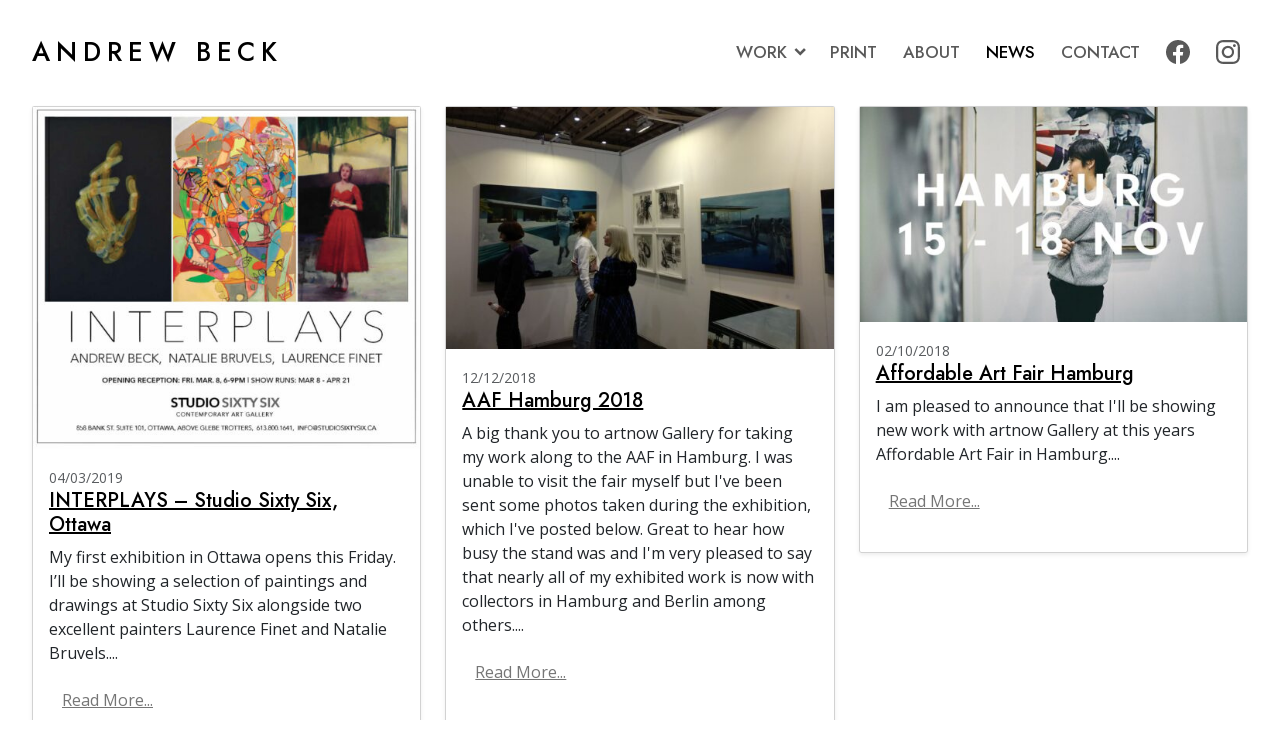

--- FILE ---
content_type: text/html; charset=UTF-8
request_url: https://andrewbeck.ca/news/page/3/
body_size: 11095
content:
<!doctype html>
<html lang="en-CA">
  <head>
    <!-- Required meta tags -->
    <meta charset="UTF-8">
    <meta name="description" content="Contemporary artist, figurative oil painting and drawing">
    <meta name="viewport" content="width=device-width, initial-scale=1, shrink-to-fit=no">
    <!-- wp_head begin -->
    <title>News &#8211; Page 3</title>
        <script>
            (function (s, e, n, d, er) {
                s['Sender'] = er;
                s[er] = s[er] || function () {
                    (s[er].q = s[er].q || []).push(arguments)
                }, s[er].l = 1 * new Date();
                var a = e.createElement(n),
                    m = e.getElementsByTagName(n)[0];
                a.async = 1;
                a.src = d;
                m.parentNode.insertBefore(a, m)
            })(window, document, 'script', 'https://cdn.sender.net/accounts_resources/universal.js', 'sender');
            sender('d97f0016807408');
        </script>
                    <script>
                sender('trackVisitors');
            </script>
            <script id="sender-track-cart"></script>
            <script id="sender-update-cart"></script>
                        <meta name="generator" content="Sender.net 2.10.12"/>
            <meta name='robots' content='max-image-preview:large' />
<link rel='dns-prefetch' href='//www.google.com' />
<style id='wp-img-auto-sizes-contain-inline-css'>
img:is([sizes=auto i],[sizes^="auto," i]){contain-intrinsic-size:3000px 1500px}
/*# sourceURL=wp-img-auto-sizes-contain-inline-css */
</style>
<style id='classic-theme-styles-inline-css'>
/*! This file is auto-generated */
.wp-block-button__link{color:#fff;background-color:#32373c;border-radius:9999px;box-shadow:none;text-decoration:none;padding:calc(.667em + 2px) calc(1.333em + 2px);font-size:1.125em}.wp-block-file__button{background:#32373c;color:#fff;text-decoration:none}
/*# sourceURL=/wp-includes/css/classic-themes.min.css */
</style>
<link rel='stylesheet' id='ab-subscription-form-style-css' href='https://andrewbeck.ca/web/wp-content/plugins/ab-subscription-form/ab-subscription-form.css?ver=6.9' media='all' />
<link rel='stylesheet' id='catch-infinite-scroll-css' href='https://andrewbeck.ca/web/wp-content/plugins/catch-infinite-scroll/public/css/catch-infinite-scroll-public.css?ver=2.0.8' media='all' />
<style id='woocommerce-inline-inline-css'>
.woocommerce form .form-row .required { visibility: visible; }
/*# sourceURL=woocommerce-inline-inline-css */
</style>
<link rel='stylesheet' id='picostrap-styles-css' href='https://andrewbeck.ca/web/wp-content/themes/picostrap5-child-base/css-output/bundle.css?ver=327' media='all' />
<script src="https://andrewbeck.ca/web/wp-includes/js/jquery/jquery.min.js?ver=3.7.1" id="jquery-core-js"></script>
<script id="catch-infinite-scroll-js-extra">
var selector = {"jetpack_enabled":"","image":"","load_more_text":"Load More","finish_text":"No more items to display","event":"scroll","navigationSelector":".pagination","nextSelector":".next.page-link","contentSelector":".infinite-scroll-list","itemSelector":".infinite-scroll-item","type":"post","theme":"picostrap5-child-base"};
//# sourceURL=catch-infinite-scroll-js-extra
</script>
<script src="https://andrewbeck.ca/web/wp-content/plugins/catch-infinite-scroll/public/js/catch-infinite-scroll-public.js?ver=2.0.8" id="catch-infinite-scroll-js"></script>
<script src="https://andrewbeck.ca/web/wp-includes/js/dist/vendor/react.min.js?ver=18.3.1.1" id="react-js"></script>
<script src="https://andrewbeck.ca/web/wp-includes/js/dist/vendor/react-jsx-runtime.min.js?ver=18.3.1" id="react-jsx-runtime-js"></script>
<script src="https://andrewbeck.ca/web/wp-includes/js/dist/autop.min.js?ver=9fb50649848277dd318d" id="wp-autop-js"></script>
<script src="https://andrewbeck.ca/web/wp-includes/js/dist/blob.min.js?ver=9113eed771d446f4a556" id="wp-blob-js"></script>
<script src="https://andrewbeck.ca/web/wp-includes/js/dist/block-serialization-default-parser.min.js?ver=14d44daebf663d05d330" id="wp-block-serialization-default-parser-js"></script>
<script src="https://andrewbeck.ca/web/wp-includes/js/dist/hooks.min.js?ver=dd5603f07f9220ed27f1" id="wp-hooks-js"></script>
<script src="https://andrewbeck.ca/web/wp-includes/js/dist/deprecated.min.js?ver=e1f84915c5e8ae38964c" id="wp-deprecated-js"></script>
<script src="https://andrewbeck.ca/web/wp-includes/js/dist/dom.min.js?ver=26edef3be6483da3de2e" id="wp-dom-js"></script>
<script src="https://andrewbeck.ca/web/wp-includes/js/dist/vendor/react-dom.min.js?ver=18.3.1.1" id="react-dom-js"></script>
<script src="https://andrewbeck.ca/web/wp-includes/js/dist/escape-html.min.js?ver=6561a406d2d232a6fbd2" id="wp-escape-html-js"></script>
<script src="https://andrewbeck.ca/web/wp-includes/js/dist/element.min.js?ver=6a582b0c827fa25df3dd" id="wp-element-js"></script>
<script src="https://andrewbeck.ca/web/wp-includes/js/dist/is-shallow-equal.min.js?ver=e0f9f1d78d83f5196979" id="wp-is-shallow-equal-js"></script>
<script src="https://andrewbeck.ca/web/wp-includes/js/dist/i18n.min.js?ver=c26c3dc7bed366793375" id="wp-i18n-js"></script>
<script id="wp-i18n-js-after">
wp.i18n.setLocaleData( { 'text direction\u0004ltr': [ 'ltr' ] } );
//# sourceURL=wp-i18n-js-after
</script>
<script id="wp-keycodes-js-translations">
( function( domain, translations ) {
	var localeData = translations.locale_data[ domain ] || translations.locale_data.messages;
	localeData[""].domain = domain;
	wp.i18n.setLocaleData( localeData, domain );
} )( "default", {"translation-revision-date":"2025-11-20 20:46:18+0000","generator":"GlotPress\/4.0.3","domain":"messages","locale_data":{"messages":{"":{"domain":"messages","plural-forms":"nplurals=2; plural=n != 1;","lang":"en_CA"},"Tilde":["Tilde"],"Backtick":["Backtick"],"Period":["Period"],"Comma":["Comma"]}},"comment":{"reference":"wp-includes\/js\/dist\/keycodes.js"}} );
//# sourceURL=wp-keycodes-js-translations
</script>
<script src="https://andrewbeck.ca/web/wp-includes/js/dist/keycodes.min.js?ver=34c8fb5e7a594a1c8037" id="wp-keycodes-js"></script>
<script src="https://andrewbeck.ca/web/wp-includes/js/dist/priority-queue.min.js?ver=2d59d091223ee9a33838" id="wp-priority-queue-js"></script>
<script src="https://andrewbeck.ca/web/wp-includes/js/dist/compose.min.js?ver=7a9b375d8c19cf9d3d9b" id="wp-compose-js"></script>
<script src="https://andrewbeck.ca/web/wp-includes/js/dist/private-apis.min.js?ver=4f465748bda624774139" id="wp-private-apis-js"></script>
<script src="https://andrewbeck.ca/web/wp-includes/js/dist/redux-routine.min.js?ver=8bb92d45458b29590f53" id="wp-redux-routine-js"></script>
<script src="https://andrewbeck.ca/web/wp-includes/js/dist/data.min.js?ver=f940198280891b0b6318" id="wp-data-js"></script>
<script id="wp-data-js-after">
( function() {
	var userId = 0;
	var storageKey = "WP_DATA_USER_" + userId;
	wp.data
		.use( wp.data.plugins.persistence, { storageKey: storageKey } );
} )();
//# sourceURL=wp-data-js-after
</script>
<script src="https://andrewbeck.ca/web/wp-includes/js/dist/html-entities.min.js?ver=e8b78b18a162491d5e5f" id="wp-html-entities-js"></script>
<script src="https://andrewbeck.ca/web/wp-includes/js/dist/dom-ready.min.js?ver=f77871ff7694fffea381" id="wp-dom-ready-js"></script>
<script id="wp-a11y-js-translations">
( function( domain, translations ) {
	var localeData = translations.locale_data[ domain ] || translations.locale_data.messages;
	localeData[""].domain = domain;
	wp.i18n.setLocaleData( localeData, domain );
} )( "default", {"translation-revision-date":"2025-11-20 20:46:18+0000","generator":"GlotPress\/4.0.3","domain":"messages","locale_data":{"messages":{"":{"domain":"messages","plural-forms":"nplurals=2; plural=n != 1;","lang":"en_CA"},"Notifications":["Notifications"]}},"comment":{"reference":"wp-includes\/js\/dist\/a11y.js"}} );
//# sourceURL=wp-a11y-js-translations
</script>
<script src="https://andrewbeck.ca/web/wp-includes/js/dist/a11y.min.js?ver=cb460b4676c94bd228ed" id="wp-a11y-js"></script>
<script id="wp-rich-text-js-translations">
( function( domain, translations ) {
	var localeData = translations.locale_data[ domain ] || translations.locale_data.messages;
	localeData[""].domain = domain;
	wp.i18n.setLocaleData( localeData, domain );
} )( "default", {"translation-revision-date":"2025-11-20 20:46:18+0000","generator":"GlotPress\/4.0.3","domain":"messages","locale_data":{"messages":{"":{"domain":"messages","plural-forms":"nplurals=2; plural=n != 1;","lang":"en_CA"},"%s applied.":["%s applied."],"%s removed.":["%s removed."]}},"comment":{"reference":"wp-includes\/js\/dist\/rich-text.js"}} );
//# sourceURL=wp-rich-text-js-translations
</script>
<script src="https://andrewbeck.ca/web/wp-includes/js/dist/rich-text.min.js?ver=5bdbb44f3039529e3645" id="wp-rich-text-js"></script>
<script src="https://andrewbeck.ca/web/wp-includes/js/dist/shortcode.min.js?ver=0b3174183b858f2df320" id="wp-shortcode-js"></script>
<script src="https://andrewbeck.ca/web/wp-includes/js/dist/warning.min.js?ver=d69bc18c456d01c11d5a" id="wp-warning-js"></script>
<script id="wp-blocks-js-translations">
( function( domain, translations ) {
	var localeData = translations.locale_data[ domain ] || translations.locale_data.messages;
	localeData[""].domain = domain;
	wp.i18n.setLocaleData( localeData, domain );
} )( "default", {"translation-revision-date":"2025-11-20 20:46:18+0000","generator":"GlotPress\/4.0.3","domain":"messages","locale_data":{"messages":{"":{"domain":"messages","plural-forms":"nplurals=2; plural=n != 1;","lang":"en_CA"},"%1$s Block. Row %2$d":["%1$s Block. Row %2$d"],"Design":["Design"],"%s Block":["%s Block"],"%1$s Block. %2$s":["%1$s Block. %2$s"],"%1$s Block. Column %2$d":["%s Block. Column %d"],"%1$s Block. Column %2$d. %3$s":["%1$s Block. Column %2$d. %3$s"],"%1$s Block. Row %2$d. %3$s":["%1$s Block. Row %2$d. %3$s"],"Reusable blocks":["Reusable blocks"],"Embeds":["Embeds"],"Text":["Text"],"Widgets":["Widgets"],"Theme":["Theme"],"Media":["Media"]}},"comment":{"reference":"wp-includes\/js\/dist\/blocks.js"}} );
//# sourceURL=wp-blocks-js-translations
</script>
<script src="https://andrewbeck.ca/web/wp-includes/js/dist/blocks.min.js?ver=de131db49fa830bc97da" id="wp-blocks-js"></script>
<script id="subscribe-newsletter-block-js-extra">
var senderNewsletter = {"storeId":"wdLwbj","senderCheckbox":"Inform me of print releases and occasional news","senderAjax":{"ajaxUrl":"https://andrewbeck.ca/web/wp-admin/admin-ajax.php"},"checkboxActive":""};
//# sourceURL=subscribe-newsletter-block-js-extra
</script>
<script src="https://andrewbeck.ca/web/wp-content/plugins/sender-net-automated-emails/includes/js/subscribe-newsletter.block.js?ver=1769555065" id="subscribe-newsletter-block-js"></script>
 
    <link rel="dns-prefetch" href="//fonts.googleapis.com">
    <link rel="preconnect" href="https://fonts.gstatic.com/" crossorigin>
    <link href="https://fonts.googleapis.com/css2?family=Jost:wght@300;500&family=Open+Sans:wght@400;600&display=swap" rel="stylesheet">
    
  <style type="text/css" media="screen">
  @media screen and ( max-width: 991px ) {body:before, body.nav-left .navbar-menu, body.nav-right .navbar-menu {width: 150px;}}
  body.nav-right.show-nav .canvas, body.nav-right.show-nav .brand-and-toggle {right: 150px;}
  body.nav-right:before, body.nav-right .navbar-menu {right: -150px;}
  body.nav-left.show-nav .canvas, body.nav-left.show-nav .brand-and-toggle {left: 150px;}
  body.nav-left:before, body.nav-left .navbar-menu {left: -150px;}
  </style>
   	<noscript><style>.woocommerce-product-gallery{ opacity: 1 !important; }</style></noscript>
	<link rel="icon" href="https://andrewbeck.ca/web/images/cropped-picture-32x32.jpg" sizes="32x32" />
<link rel="icon" href="https://andrewbeck.ca/web/images/cropped-picture-192x192.jpg" sizes="192x192" />
<link rel="apple-touch-icon" href="https://andrewbeck.ca/web/images/cropped-picture-180x180.jpg" />
<meta name="msapplication-TileImage" content="https://andrewbeck.ca/web/images/cropped-picture-270x270.jpg" />
    <!-- wp_head end -->
  <style id='global-styles-inline-css'>
:root{--wp--preset--aspect-ratio--square: 1;--wp--preset--aspect-ratio--4-3: 4/3;--wp--preset--aspect-ratio--3-4: 3/4;--wp--preset--aspect-ratio--3-2: 3/2;--wp--preset--aspect-ratio--2-3: 2/3;--wp--preset--aspect-ratio--16-9: 16/9;--wp--preset--aspect-ratio--9-16: 9/16;--wp--preset--color--black: #000000;--wp--preset--color--cyan-bluish-gray: #abb8c3;--wp--preset--color--white: #ffffff;--wp--preset--color--pale-pink: #f78da7;--wp--preset--color--vivid-red: #cf2e2e;--wp--preset--color--luminous-vivid-orange: #ff6900;--wp--preset--color--luminous-vivid-amber: #fcb900;--wp--preset--color--light-green-cyan: #7bdcb5;--wp--preset--color--vivid-green-cyan: #00d084;--wp--preset--color--pale-cyan-blue: #8ed1fc;--wp--preset--color--vivid-cyan-blue: #0693e3;--wp--preset--color--vivid-purple: #9b51e0;--wp--preset--gradient--vivid-cyan-blue-to-vivid-purple: linear-gradient(135deg,rgb(6,147,227) 0%,rgb(155,81,224) 100%);--wp--preset--gradient--light-green-cyan-to-vivid-green-cyan: linear-gradient(135deg,rgb(122,220,180) 0%,rgb(0,208,130) 100%);--wp--preset--gradient--luminous-vivid-amber-to-luminous-vivid-orange: linear-gradient(135deg,rgb(252,185,0) 0%,rgb(255,105,0) 100%);--wp--preset--gradient--luminous-vivid-orange-to-vivid-red: linear-gradient(135deg,rgb(255,105,0) 0%,rgb(207,46,46) 100%);--wp--preset--gradient--very-light-gray-to-cyan-bluish-gray: linear-gradient(135deg,rgb(238,238,238) 0%,rgb(169,184,195) 100%);--wp--preset--gradient--cool-to-warm-spectrum: linear-gradient(135deg,rgb(74,234,220) 0%,rgb(151,120,209) 20%,rgb(207,42,186) 40%,rgb(238,44,130) 60%,rgb(251,105,98) 80%,rgb(254,248,76) 100%);--wp--preset--gradient--blush-light-purple: linear-gradient(135deg,rgb(255,206,236) 0%,rgb(152,150,240) 100%);--wp--preset--gradient--blush-bordeaux: linear-gradient(135deg,rgb(254,205,165) 0%,rgb(254,45,45) 50%,rgb(107,0,62) 100%);--wp--preset--gradient--luminous-dusk: linear-gradient(135deg,rgb(255,203,112) 0%,rgb(199,81,192) 50%,rgb(65,88,208) 100%);--wp--preset--gradient--pale-ocean: linear-gradient(135deg,rgb(255,245,203) 0%,rgb(182,227,212) 50%,rgb(51,167,181) 100%);--wp--preset--gradient--electric-grass: linear-gradient(135deg,rgb(202,248,128) 0%,rgb(113,206,126) 100%);--wp--preset--gradient--midnight: linear-gradient(135deg,rgb(2,3,129) 0%,rgb(40,116,252) 100%);--wp--preset--font-size--small: 13px;--wp--preset--font-size--medium: 20px;--wp--preset--font-size--large: 36px;--wp--preset--font-size--x-large: 42px;--wp--preset--spacing--20: 0.44rem;--wp--preset--spacing--30: 0.67rem;--wp--preset--spacing--40: 1rem;--wp--preset--spacing--50: 1.5rem;--wp--preset--spacing--60: 2.25rem;--wp--preset--spacing--70: 3.38rem;--wp--preset--spacing--80: 5.06rem;--wp--preset--shadow--natural: 6px 6px 9px rgba(0, 0, 0, 0.2);--wp--preset--shadow--deep: 12px 12px 50px rgba(0, 0, 0, 0.4);--wp--preset--shadow--sharp: 6px 6px 0px rgba(0, 0, 0, 0.2);--wp--preset--shadow--outlined: 6px 6px 0px -3px rgb(255, 255, 255), 6px 6px rgb(0, 0, 0);--wp--preset--shadow--crisp: 6px 6px 0px rgb(0, 0, 0);}:where(.is-layout-flex){gap: 0.5em;}:where(.is-layout-grid){gap: 0.5em;}body .is-layout-flex{display: flex;}.is-layout-flex{flex-wrap: wrap;align-items: center;}.is-layout-flex > :is(*, div){margin: 0;}body .is-layout-grid{display: grid;}.is-layout-grid > :is(*, div){margin: 0;}:where(.wp-block-columns.is-layout-flex){gap: 2em;}:where(.wp-block-columns.is-layout-grid){gap: 2em;}:where(.wp-block-post-template.is-layout-flex){gap: 1.25em;}:where(.wp-block-post-template.is-layout-grid){gap: 1.25em;}.has-black-color{color: var(--wp--preset--color--black) !important;}.has-cyan-bluish-gray-color{color: var(--wp--preset--color--cyan-bluish-gray) !important;}.has-white-color{color: var(--wp--preset--color--white) !important;}.has-pale-pink-color{color: var(--wp--preset--color--pale-pink) !important;}.has-vivid-red-color{color: var(--wp--preset--color--vivid-red) !important;}.has-luminous-vivid-orange-color{color: var(--wp--preset--color--luminous-vivid-orange) !important;}.has-luminous-vivid-amber-color{color: var(--wp--preset--color--luminous-vivid-amber) !important;}.has-light-green-cyan-color{color: var(--wp--preset--color--light-green-cyan) !important;}.has-vivid-green-cyan-color{color: var(--wp--preset--color--vivid-green-cyan) !important;}.has-pale-cyan-blue-color{color: var(--wp--preset--color--pale-cyan-blue) !important;}.has-vivid-cyan-blue-color{color: var(--wp--preset--color--vivid-cyan-blue) !important;}.has-vivid-purple-color{color: var(--wp--preset--color--vivid-purple) !important;}.has-black-background-color{background-color: var(--wp--preset--color--black) !important;}.has-cyan-bluish-gray-background-color{background-color: var(--wp--preset--color--cyan-bluish-gray) !important;}.has-white-background-color{background-color: var(--wp--preset--color--white) !important;}.has-pale-pink-background-color{background-color: var(--wp--preset--color--pale-pink) !important;}.has-vivid-red-background-color{background-color: var(--wp--preset--color--vivid-red) !important;}.has-luminous-vivid-orange-background-color{background-color: var(--wp--preset--color--luminous-vivid-orange) !important;}.has-luminous-vivid-amber-background-color{background-color: var(--wp--preset--color--luminous-vivid-amber) !important;}.has-light-green-cyan-background-color{background-color: var(--wp--preset--color--light-green-cyan) !important;}.has-vivid-green-cyan-background-color{background-color: var(--wp--preset--color--vivid-green-cyan) !important;}.has-pale-cyan-blue-background-color{background-color: var(--wp--preset--color--pale-cyan-blue) !important;}.has-vivid-cyan-blue-background-color{background-color: var(--wp--preset--color--vivid-cyan-blue) !important;}.has-vivid-purple-background-color{background-color: var(--wp--preset--color--vivid-purple) !important;}.has-black-border-color{border-color: var(--wp--preset--color--black) !important;}.has-cyan-bluish-gray-border-color{border-color: var(--wp--preset--color--cyan-bluish-gray) !important;}.has-white-border-color{border-color: var(--wp--preset--color--white) !important;}.has-pale-pink-border-color{border-color: var(--wp--preset--color--pale-pink) !important;}.has-vivid-red-border-color{border-color: var(--wp--preset--color--vivid-red) !important;}.has-luminous-vivid-orange-border-color{border-color: var(--wp--preset--color--luminous-vivid-orange) !important;}.has-luminous-vivid-amber-border-color{border-color: var(--wp--preset--color--luminous-vivid-amber) !important;}.has-light-green-cyan-border-color{border-color: var(--wp--preset--color--light-green-cyan) !important;}.has-vivid-green-cyan-border-color{border-color: var(--wp--preset--color--vivid-green-cyan) !important;}.has-pale-cyan-blue-border-color{border-color: var(--wp--preset--color--pale-cyan-blue) !important;}.has-vivid-cyan-blue-border-color{border-color: var(--wp--preset--color--vivid-cyan-blue) !important;}.has-vivid-purple-border-color{border-color: var(--wp--preset--color--vivid-purple) !important;}.has-vivid-cyan-blue-to-vivid-purple-gradient-background{background: var(--wp--preset--gradient--vivid-cyan-blue-to-vivid-purple) !important;}.has-light-green-cyan-to-vivid-green-cyan-gradient-background{background: var(--wp--preset--gradient--light-green-cyan-to-vivid-green-cyan) !important;}.has-luminous-vivid-amber-to-luminous-vivid-orange-gradient-background{background: var(--wp--preset--gradient--luminous-vivid-amber-to-luminous-vivid-orange) !important;}.has-luminous-vivid-orange-to-vivid-red-gradient-background{background: var(--wp--preset--gradient--luminous-vivid-orange-to-vivid-red) !important;}.has-very-light-gray-to-cyan-bluish-gray-gradient-background{background: var(--wp--preset--gradient--very-light-gray-to-cyan-bluish-gray) !important;}.has-cool-to-warm-spectrum-gradient-background{background: var(--wp--preset--gradient--cool-to-warm-spectrum) !important;}.has-blush-light-purple-gradient-background{background: var(--wp--preset--gradient--blush-light-purple) !important;}.has-blush-bordeaux-gradient-background{background: var(--wp--preset--gradient--blush-bordeaux) !important;}.has-luminous-dusk-gradient-background{background: var(--wp--preset--gradient--luminous-dusk) !important;}.has-pale-ocean-gradient-background{background: var(--wp--preset--gradient--pale-ocean) !important;}.has-electric-grass-gradient-background{background: var(--wp--preset--gradient--electric-grass) !important;}.has-midnight-gradient-background{background: var(--wp--preset--gradient--midnight) !important;}.has-small-font-size{font-size: var(--wp--preset--font-size--small) !important;}.has-medium-font-size{font-size: var(--wp--preset--font-size--medium) !important;}.has-large-font-size{font-size: var(--wp--preset--font-size--large) !important;}.has-x-large-font-size{font-size: var(--wp--preset--font-size--x-large) !important;}
/*# sourceURL=global-styles-inline-css */
</style>
</head>

  <body class="blog paged wp-embed-responsive paged-3 wp-theme-picostrap5 wp-child-theme-picostrap5-child-base theme-picostrap5 woocommerce-no-js picostrap_header_navbar_position_ picostrap_header_navbar_color_choice_bg-transparent nav-fade section-news">
    
  <div class="canvas">

    
  
  <!-- ******************* The Navbar Area ******************* -->
      <nav class="navbar scroll-hide show navbar-expand-lg   bg-transparent">

      <!-- <div class="container"> -->

      <div class="brand-and-toggle">

        <button class="navbar-toggler navbar-toggler-squeeze" type="button" data-toggle="menu" data-target="#navbar-nav-dropdown" aria-controls="navbar-nav-dropdown" aria-expanded="false" aria-label="Toggle navigation">
          <span class="navbar-toggler-inner"></span>
        </button>
  
          <!-- <div id="logo-tagline-wrap"> -->
            <!-- Your site title as branding in the menu -->
            
              
                <a class="navbar-brand" rel="home" href="https://andrewbeck.ca/" title="Andrew Beck" itemprop="url">Andrew Beck</a>

              

            <!-- end custom logo -->

          
                      <!-- </div> -->

        <!-- place navbar-toggler button here for reversing brand/toggle placement on mobile -->
        </div>

        <!-- The WordPress Menu goes here -->
        <div id="navbar-nav-dropdown" class="navbar-menu "><ul id="main-menu" class="navbar-nav"><li  class="nav-work menu-item menu-item-type-custom menu-item-object-custom menu-item-has-children dropdown nav-item nav-item-1710"><a href="#" class="nav-link dropdown-toggle" data-bs-toggle="dropdown" data-bs-auto-close="outside" aria-haspopup="true" aria-expanded="false">Work</a>
<ul class="dropdown-menu  depth_0">
	<li  class="menu-item menu-item-type-taxonomy menu-item-object-genre nav-item nav-item-1192"><a href="https://andrewbeck.ca/work/painting/" class="dropdown-item">Painting</a></li>
	<li  class="menu-item menu-item-type-taxonomy menu-item-object-genre nav-item nav-item-1193"><a href="https://andrewbeck.ca/work/drawing/" class="dropdown-item">Drawing</a></li>
	<li  class="menu-item menu-item-type-taxonomy menu-item-object-genre nav-item nav-item-1636"><a href="https://andrewbeck.ca/work/available/" class="dropdown-item">Available</a></li>
</ul>
</li>
<li  class="menu-item menu-item-type-post_type menu-item-object-page nav-item nav-item-2135"><a href="https://andrewbeck.ca/shop/" class="nav-link">Print</a></li>
<li  class="menu-item menu-item-type-post_type menu-item-object-page nav-item nav-item-1185"><a href="https://andrewbeck.ca/about/" class="nav-link">About</a></li>
<li  class="menu-item menu-item-type-post_type menu-item-object-page current-menu-item page_item page-item-14 current_page_item current_page_parent nav-item nav-item-1184"><a href="https://andrewbeck.ca/news/" class="nav-link active">News</a></li>
<li  class="menu-item menu-item-type-post_type menu-item-object-page nav-item nav-item-1186"><a href="https://andrewbeck.ca/contact/" class="nav-link">Contact</a></li>
<li  class="menu-item menu-item-type-custom menu-item-object-custom nav-item nav-item-8"><a target="_blank" href="https://www.facebook.com/andrewbeckartist/" class="nav-link"><span class="svgicon svgicon-facebook" title="Facebook"></span></a></li>
<li  class="menu-item menu-item-type-custom menu-item-object-custom nav-item nav-item-7"><a target="_blank" href="https://www.instagram.com/andrewbeckart/" class="nav-link"><span class="svgicon svgicon-instagram" title="Instagram"></span></a></li>
</ul></div>      
      <!-- </div>.container -->
     

    </nav><!-- .site-navigation -->

  
 

<main id="theme-main">
<section class="album">
  <div class="container">
    
    <h1 class="float-start d-none">News</h1>
    <!-- <button class="btn btn-outline-dark btn-block-xs-only float-end my-3" data-toggle="modal" data-target="#subscribeModal">Join mailing list</button> -->
    <div class="clearfix"></div>

    <div class="row infinite-scroll-list">
    <div class="col-md-4 col-sm-6 infinite-scroll-item">
  <div class="card mb-4 shadow-sm">

    <img width="500" height="442" src="https://andrewbeck.ca/web/images/interplays-500x442.jpg" class="w-100 wp-post-image" alt="" decoding="async" fetchpriority="high" srcset="https://andrewbeck.ca/web/images/interplays-500x442.jpg 500w, https://andrewbeck.ca/web/images/interplays-150x133.jpg 150w, https://andrewbeck.ca/web/images/interplays-768x680.jpg 768w, https://andrewbeck.ca/web/images/interplays-600x531.jpg 600w, https://andrewbeck.ca/web/images/interplays.jpg 1078w" sizes="(max-width: 500px) 100vw, 500px" />    
    <div class="card-body">
        <small class="text-muted">04/03/2019</small>
        <h2><a class="stretched-link" href="https://andrewbeck.ca/news/2019/03/interplays-studio-sixty-six-ottawa/">INTERPLAYS &#8211; Studio Sixty Six, Ottawa</a></h2>
        <p class="card-text b-0">My first exhibition in Ottawa opens this Friday. I’ll be showing a selection of paintings and drawings at Studio Sixty Six alongside two excellent painters Laurence Finet and Natalie Bruvels....<p class="text-right"><a class="btn btn-link read-more-link" href="https://andrewbeck.ca/news/2019/03/interplays-studio-sixty-six-ottawa/">Read More...</a></p></p>
    </div>
  </div>
</div><div class="col-md-4 col-sm-6 infinite-scroll-item">
  <div class="card mb-4 shadow-sm">

    <img width="500" height="313" src="https://andrewbeck.ca/web/images/2018-AAF_HAMBURG-01-500x313.jpg" class="w-100 wp-post-image" alt="" decoding="async" srcset="https://andrewbeck.ca/web/images/2018-AAF_HAMBURG-01-500x313.jpg 500w, https://andrewbeck.ca/web/images/2018-AAF_HAMBURG-01-1400x875.jpg 1400w, https://andrewbeck.ca/web/images/2018-AAF_HAMBURG-01-150x94.jpg 150w, https://andrewbeck.ca/web/images/2018-AAF_HAMBURG-01-768x480.jpg 768w, https://andrewbeck.ca/web/images/2018-AAF_HAMBURG-01-600x375.jpg 600w, https://andrewbeck.ca/web/images/2018-AAF_HAMBURG-01.jpg 1600w" sizes="(max-width: 500px) 100vw, 500px" />    
    <div class="card-body">
        <small class="text-muted">12/12/2018</small>
        <h2><a class="stretched-link" href="https://andrewbeck.ca/news/2018/12/aaf-hamburg-2018/">AAF Hamburg 2018</a></h2>
        <p class="card-text b-0">A big thank you to artnow Gallery for taking my work along to the AAF in Hamburg. I was unable to visit the fair myself but I've been sent some photos taken during the exhibition, which I've posted below. Great to hear how busy the stand was and I'm very pleased to say that nearly all of my exhibited work is now with collectors in Hamburg and Berlin among others....<p class="text-right"><a class="btn btn-link read-more-link" href="https://andrewbeck.ca/news/2018/12/aaf-hamburg-2018/">Read More...</a></p></p>
    </div>
  </div>
</div><div class="col-md-4 col-sm-6 infinite-scroll-item">
  <div class="card mb-4 shadow-sm">

    <img width="500" height="277" src="https://andrewbeck.ca/web/images/affordableartfairhamburg2018-500x277.jpg" class="w-100 wp-post-image" alt="" decoding="async" srcset="https://andrewbeck.ca/web/images/affordableartfairhamburg2018-500x277.jpg 500w, https://andrewbeck.ca/web/images/affordableartfairhamburg2018-1400x774.jpg 1400w, https://andrewbeck.ca/web/images/affordableartfairhamburg2018-150x83.jpg 150w, https://andrewbeck.ca/web/images/affordableartfairhamburg2018-768x425.jpg 768w, https://andrewbeck.ca/web/images/affordableartfairhamburg2018-600x332.jpg 600w, https://andrewbeck.ca/web/images/affordableartfairhamburg2018.jpg 1600w" sizes="(max-width: 500px) 100vw, 500px" />    
    <div class="card-body">
        <small class="text-muted">02/10/2018</small>
        <h2><a class="stretched-link" href="https://andrewbeck.ca/news/2018/10/affordable-art-fair-hamburg/">Affordable Art Fair Hamburg</a></h2>
        <p class="card-text b-0">I am pleased to announce that I'll be showing new work with artnow Gallery at this years Affordable Art Fair in Hamburg....<p class="text-right"><a class="btn btn-link read-more-link" href="https://andrewbeck.ca/news/2018/10/affordable-art-fair-hamburg/">Read More...</a></p></p>
    </div>
  </div>
</div><div class="col-md-4 col-sm-6 infinite-scroll-item">
  <div class="card mb-4 shadow-sm">

    <img width="500" height="332" src="https://andrewbeck.ca/web/images/2017-UNSEEN-01-500x332.jpg" class="w-100 wp-post-image" alt="" decoding="async" loading="lazy" srcset="https://andrewbeck.ca/web/images/2017-UNSEEN-01-500x332.jpg 500w, https://andrewbeck.ca/web/images/2017-UNSEEN-01-1400x930.jpg 1400w, https://andrewbeck.ca/web/images/2017-UNSEEN-01-150x100.jpg 150w, https://andrewbeck.ca/web/images/2017-UNSEEN-01-768x510.jpg 768w, https://andrewbeck.ca/web/images/2017-UNSEEN-01-600x399.jpg 600w, https://andrewbeck.ca/web/images/2017-UNSEEN-01.jpg 1600w" sizes="auto, (max-width: 500px) 100vw, 500px" />    
    <div class="card-body">
        <small class="text-muted">21/06/2017</small>
        <h2><a class="stretched-link" href="https://andrewbeck.ca/news/2017/06/unseen-show-extended-throughout-june/">UNSEEN (show extended throughout June)</a></h2>
        <p class="card-text b-0">I'm happy to say that this popup exhibition by artnow Gallery has been able to be extended for a couple of weeks, giving the good people of Hamburg a further chance to see the show throughout June.

A few photos of my paintings in situ......<p class="text-right"><a class="btn btn-link read-more-link" href="https://andrewbeck.ca/news/2017/06/unseen-show-extended-throughout-june/">Read More...</a></p></p>
    </div>
  </div>
</div><div class="col-md-4 col-sm-6 infinite-scroll-item">
  <div class="card mb-4 shadow-sm">

    <img width="500" height="281" src="https://andrewbeck.ca/web/images/unseen-500x281.jpg" class="w-100 wp-post-image" alt="" decoding="async" loading="lazy" srcset="https://andrewbeck.ca/web/images/unseen-500x281.jpg 500w, https://andrewbeck.ca/web/images/unseen-1400x788.jpg 1400w, https://andrewbeck.ca/web/images/unseen-150x84.jpg 150w, https://andrewbeck.ca/web/images/unseen-768x432.jpg 768w, https://andrewbeck.ca/web/images/unseen-600x338.jpg 600w, https://andrewbeck.ca/web/images/unseen.jpg 1600w" sizes="auto, (max-width: 500px) 100vw, 500px" />    
    <div class="card-body">
        <small class="text-muted">05/06/2017</small>
        <h2><a class="stretched-link" href="https://andrewbeck.ca/news/2017/06/unseen-between-worlds-exhibition-in-hamburg/">UNSEEN – Between Worlds: Exhibition in Hamburg</a></h2>
        <p class="card-text b-0">I am excited to be part of the next group show with artnow Gallery. I've got four paintings in the exhibition which will be be hanging out with works by Kyle Barnes, Massimo Danielis, Nina Mae Fowler, Kirstine Reiner Hansen and Craig Wylie....<p class="text-right"><a class="btn btn-link read-more-link" href="https://andrewbeck.ca/news/2017/06/unseen-between-worlds-exhibition-in-hamburg/">Read More...</a></p></p>
    </div>
  </div>
</div>    </div>

    <div class="row">
      <div class="col text-center w-100">
        <div class="d-inline-block">
		<nav aria-labelledby="posts-nav-label">

			<h2 id="posts-nav-label" class="visually-hidden">
				Posts navigation			</h2>

			<ul class="pagination pagination-lg">

									<li class="page-item ">
						<a class="prev page-link" href="https://andrewbeck.ca/news/page/2/">&laquo;</a>					</li>
										<li class="page-item ">
						<a class="page-link" href="https://andrewbeck.ca/news/">1</a>					</li>
										<li class="page-item ">
						<a class="page-link" href="https://andrewbeck.ca/news/page/2/">2</a>					</li>
										<li class="page-item active">
						<span aria-current="page" class="page-link current">3</span>					</li>
					
			</ul>

		</nav>

		</div><!--infinite-scroll-trigger-->
      </div><!-- /col -->
    </div> <!-- /row -->

    <div class="row justify-content-md-center">
      <div class="col col-md-4 d-grid">
        <button class="btn btn-outline-dark my-3" data-bs-toggle="modal" data-bs-target="#subscribeModal">Join mailing list</button>
      </div><!-- /col -->
    </div> <!-- /row -->


  </div>
</section>
 
	</main>
					
	<footer class="site-footer" id="colophon">
		<div class="container-fluid">
			<div class="row">

				<div class="col text-center">

						<div class="site-info">

														<span class="text-muted">&copy; 2008-2026 Andrew Beck</span>

						</div><!-- .site-info -->
				</div><!--col end -->

			</div><!-- row end -->
		</div><!-- container end -->
	</footer><!-- #colophon -->
	</div><!-- #canvas end -->
		
	
	<script type="speculationrules">
{"prefetch":[{"source":"document","where":{"and":[{"href_matches":"/*"},{"not":{"href_matches":["/web/wp-*.php","/web/wp-admin/*","/web/images/*","/web/wp-content/*","/web/wp-content/plugins/*","/web/wp-content/themes/picostrap5-child-base/*","/web/wp-content/themes/picostrap5/*","/*\\?(.+)"]}},{"not":{"selector_matches":"a[rel~=\"nofollow\"]"}},{"not":{"selector_matches":".no-prefetch, .no-prefetch a"}}]},"eagerness":"conservative"}]}
</script>
		<div class="modal fade" id="subscribeModal" tabindex="-1" aria-label="Subscribe" aria-hidden="true">
			<div class="modal-dialog modal-dialog-centered" role="document">
				<div class="modal-content">
					<div class="modal-body">
						<p class="blockquote text-center">Join mailing list for updates &amp; print releases</p>						<form id="subscriber-form" novalidate>
							<div class="row gy-2 gx-0">
								<div class="input-group">
                                    <label class="visually-hidden" for="firstname">First name</label>
									<input type="text" name="firstname" id="firstname" size="30" class="form-control" placeholder="First name" aria-label="First name" />
                                    <label class="visually-hidden" for="lastname">Last name</label>
									<input type="text" name="lastname" id="lastname" size="30" class="form-control" placeholder="Last name" aria-label="Last name" />
								</div>
								<div class="col-12">
									<label class="visually-hidden" for="email">Email (required)</label>
									<input type="email" pattern="[^@]+@[^@]+\.[a-zA-Z]{2,}" name="email" id="email" autocomplete="email" size="50" class="form-control" placeholder="Email (required)" aria-label="Email (required)" required />
									<div id="validation-message" class="invalid-feedback"></div>
                                    <div id="form-response"></div>
								</div>
								<div class="col-12">
									<div class="d-grid">
                                        <input type="hidden" name="action" value="sender_subscribe_action">
                                        <input type="hidden" name="nonce" id="nonce" value="025d5159bd">
										<button type="submit" class="btn btn-block btn-dark" >Subscribe</button>
									</div>
								</div>
							</div>
						</form>						<p class="recaptcha-statement text-muted">This site is protected by reCAPTCHA and the Google
						<a href="https://policies.google.com/privacy" target="_blank">Privacy Policy</a> and
						<a href="https://policies.google.com/terms" target="_blank">Terms of Service</a> apply.</p>
                        					</div>
				</div>
			</div>
		</div>
    	<script>
		(function () {
			var c = document.body.className;
			c = c.replace(/woocommerce-no-js/, 'woocommerce-js');
			document.body.className = c;
		})();
	</script>
	<script>window.GA_ID='G-W6JR2S9ZMM'</script><script src='https://andrewbeck.ca/web/wp-content/plugins/flying-analytics/js/gtag.js' defer></script><script>window.dataLayer = window.dataLayer || [];function gtag(){dataLayer.push(arguments);}gtag('js', new Date());gtag('config', 'G-W6JR2S9ZMM');</script><script id="ab-subscription-form-js-js-extra">
var subscriberData = {"ajaxurl":"https://andrewbeck.ca/web/wp-admin/admin-ajax.php","nonce":"025d5159bd","recaptcha_enabled":"1","recaptcha_site_key":"6Lfaqg8sAAAAADF6AAMjCTCV5z5NTd2iy1yqFVLt"};
//# sourceURL=ab-subscription-form-js-js-extra
</script>
<script src="https://andrewbeck.ca/web/wp-content/plugins/ab-subscription-form/ab-subscription-form.js?ver=1.0.0" id="ab-subscription-form-js-js"></script>
<script src="https://www.google.com/recaptcha/api.js?render=6Lfaqg8sAAAAADF6AAMjCTCV5z5NTd2iy1yqFVLt" id="google-recaptcha-js"></script>
<script id="sender-wordpress-plugin-js-extra">
var senderAjax = {"ajaxUrl":"https://andrewbeck.ca/web/wp-admin/admin-ajax.php"};
//# sourceURL=sender-wordpress-plugin-js-extra
</script>
<script src="https://andrewbeck.ca/web/wp-content/plugins/sender-net-automated-emails/includes/js/sender-wordpress-plugin.js?ver=1769555065" id="sender-wordpress-plugin-js"></script>
<script src="https://andrewbeck.ca/web/wp-content/themes/picostrap5-child-base/js/navigation.js" id="navigation-js"></script>
<script src="https://andrewbeck.ca/web/wp-content/themes/picostrap5-child-base/js/bootstrap.bundle.min.js" id="bootstrap5-childtheme-js" defer data-wp-strategy="defer"></script>
	
	<!-- <script src="https://cdn.jsdelivr.net/npm/bootstrap.native@3.0.14/dist/bootstrap-native.min.js"></script> -->

	</body>
</html>

--- FILE ---
content_type: text/html; charset=utf-8
request_url: https://www.google.com/recaptcha/api2/anchor?ar=1&k=6Lfaqg8sAAAAADF6AAMjCTCV5z5NTd2iy1yqFVLt&co=aHR0cHM6Ly9hbmRyZXdiZWNrLmNhOjQ0Mw..&hl=en&v=N67nZn4AqZkNcbeMu4prBgzg&size=invisible&anchor-ms=20000&execute-ms=30000&cb=apuj0mhwdzmg
body_size: 48510
content:
<!DOCTYPE HTML><html dir="ltr" lang="en"><head><meta http-equiv="Content-Type" content="text/html; charset=UTF-8">
<meta http-equiv="X-UA-Compatible" content="IE=edge">
<title>reCAPTCHA</title>
<style type="text/css">
/* cyrillic-ext */
@font-face {
  font-family: 'Roboto';
  font-style: normal;
  font-weight: 400;
  font-stretch: 100%;
  src: url(//fonts.gstatic.com/s/roboto/v48/KFO7CnqEu92Fr1ME7kSn66aGLdTylUAMa3GUBHMdazTgWw.woff2) format('woff2');
  unicode-range: U+0460-052F, U+1C80-1C8A, U+20B4, U+2DE0-2DFF, U+A640-A69F, U+FE2E-FE2F;
}
/* cyrillic */
@font-face {
  font-family: 'Roboto';
  font-style: normal;
  font-weight: 400;
  font-stretch: 100%;
  src: url(//fonts.gstatic.com/s/roboto/v48/KFO7CnqEu92Fr1ME7kSn66aGLdTylUAMa3iUBHMdazTgWw.woff2) format('woff2');
  unicode-range: U+0301, U+0400-045F, U+0490-0491, U+04B0-04B1, U+2116;
}
/* greek-ext */
@font-face {
  font-family: 'Roboto';
  font-style: normal;
  font-weight: 400;
  font-stretch: 100%;
  src: url(//fonts.gstatic.com/s/roboto/v48/KFO7CnqEu92Fr1ME7kSn66aGLdTylUAMa3CUBHMdazTgWw.woff2) format('woff2');
  unicode-range: U+1F00-1FFF;
}
/* greek */
@font-face {
  font-family: 'Roboto';
  font-style: normal;
  font-weight: 400;
  font-stretch: 100%;
  src: url(//fonts.gstatic.com/s/roboto/v48/KFO7CnqEu92Fr1ME7kSn66aGLdTylUAMa3-UBHMdazTgWw.woff2) format('woff2');
  unicode-range: U+0370-0377, U+037A-037F, U+0384-038A, U+038C, U+038E-03A1, U+03A3-03FF;
}
/* math */
@font-face {
  font-family: 'Roboto';
  font-style: normal;
  font-weight: 400;
  font-stretch: 100%;
  src: url(//fonts.gstatic.com/s/roboto/v48/KFO7CnqEu92Fr1ME7kSn66aGLdTylUAMawCUBHMdazTgWw.woff2) format('woff2');
  unicode-range: U+0302-0303, U+0305, U+0307-0308, U+0310, U+0312, U+0315, U+031A, U+0326-0327, U+032C, U+032F-0330, U+0332-0333, U+0338, U+033A, U+0346, U+034D, U+0391-03A1, U+03A3-03A9, U+03B1-03C9, U+03D1, U+03D5-03D6, U+03F0-03F1, U+03F4-03F5, U+2016-2017, U+2034-2038, U+203C, U+2040, U+2043, U+2047, U+2050, U+2057, U+205F, U+2070-2071, U+2074-208E, U+2090-209C, U+20D0-20DC, U+20E1, U+20E5-20EF, U+2100-2112, U+2114-2115, U+2117-2121, U+2123-214F, U+2190, U+2192, U+2194-21AE, U+21B0-21E5, U+21F1-21F2, U+21F4-2211, U+2213-2214, U+2216-22FF, U+2308-230B, U+2310, U+2319, U+231C-2321, U+2336-237A, U+237C, U+2395, U+239B-23B7, U+23D0, U+23DC-23E1, U+2474-2475, U+25AF, U+25B3, U+25B7, U+25BD, U+25C1, U+25CA, U+25CC, U+25FB, U+266D-266F, U+27C0-27FF, U+2900-2AFF, U+2B0E-2B11, U+2B30-2B4C, U+2BFE, U+3030, U+FF5B, U+FF5D, U+1D400-1D7FF, U+1EE00-1EEFF;
}
/* symbols */
@font-face {
  font-family: 'Roboto';
  font-style: normal;
  font-weight: 400;
  font-stretch: 100%;
  src: url(//fonts.gstatic.com/s/roboto/v48/KFO7CnqEu92Fr1ME7kSn66aGLdTylUAMaxKUBHMdazTgWw.woff2) format('woff2');
  unicode-range: U+0001-000C, U+000E-001F, U+007F-009F, U+20DD-20E0, U+20E2-20E4, U+2150-218F, U+2190, U+2192, U+2194-2199, U+21AF, U+21E6-21F0, U+21F3, U+2218-2219, U+2299, U+22C4-22C6, U+2300-243F, U+2440-244A, U+2460-24FF, U+25A0-27BF, U+2800-28FF, U+2921-2922, U+2981, U+29BF, U+29EB, U+2B00-2BFF, U+4DC0-4DFF, U+FFF9-FFFB, U+10140-1018E, U+10190-1019C, U+101A0, U+101D0-101FD, U+102E0-102FB, U+10E60-10E7E, U+1D2C0-1D2D3, U+1D2E0-1D37F, U+1F000-1F0FF, U+1F100-1F1AD, U+1F1E6-1F1FF, U+1F30D-1F30F, U+1F315, U+1F31C, U+1F31E, U+1F320-1F32C, U+1F336, U+1F378, U+1F37D, U+1F382, U+1F393-1F39F, U+1F3A7-1F3A8, U+1F3AC-1F3AF, U+1F3C2, U+1F3C4-1F3C6, U+1F3CA-1F3CE, U+1F3D4-1F3E0, U+1F3ED, U+1F3F1-1F3F3, U+1F3F5-1F3F7, U+1F408, U+1F415, U+1F41F, U+1F426, U+1F43F, U+1F441-1F442, U+1F444, U+1F446-1F449, U+1F44C-1F44E, U+1F453, U+1F46A, U+1F47D, U+1F4A3, U+1F4B0, U+1F4B3, U+1F4B9, U+1F4BB, U+1F4BF, U+1F4C8-1F4CB, U+1F4D6, U+1F4DA, U+1F4DF, U+1F4E3-1F4E6, U+1F4EA-1F4ED, U+1F4F7, U+1F4F9-1F4FB, U+1F4FD-1F4FE, U+1F503, U+1F507-1F50B, U+1F50D, U+1F512-1F513, U+1F53E-1F54A, U+1F54F-1F5FA, U+1F610, U+1F650-1F67F, U+1F687, U+1F68D, U+1F691, U+1F694, U+1F698, U+1F6AD, U+1F6B2, U+1F6B9-1F6BA, U+1F6BC, U+1F6C6-1F6CF, U+1F6D3-1F6D7, U+1F6E0-1F6EA, U+1F6F0-1F6F3, U+1F6F7-1F6FC, U+1F700-1F7FF, U+1F800-1F80B, U+1F810-1F847, U+1F850-1F859, U+1F860-1F887, U+1F890-1F8AD, U+1F8B0-1F8BB, U+1F8C0-1F8C1, U+1F900-1F90B, U+1F93B, U+1F946, U+1F984, U+1F996, U+1F9E9, U+1FA00-1FA6F, U+1FA70-1FA7C, U+1FA80-1FA89, U+1FA8F-1FAC6, U+1FACE-1FADC, U+1FADF-1FAE9, U+1FAF0-1FAF8, U+1FB00-1FBFF;
}
/* vietnamese */
@font-face {
  font-family: 'Roboto';
  font-style: normal;
  font-weight: 400;
  font-stretch: 100%;
  src: url(//fonts.gstatic.com/s/roboto/v48/KFO7CnqEu92Fr1ME7kSn66aGLdTylUAMa3OUBHMdazTgWw.woff2) format('woff2');
  unicode-range: U+0102-0103, U+0110-0111, U+0128-0129, U+0168-0169, U+01A0-01A1, U+01AF-01B0, U+0300-0301, U+0303-0304, U+0308-0309, U+0323, U+0329, U+1EA0-1EF9, U+20AB;
}
/* latin-ext */
@font-face {
  font-family: 'Roboto';
  font-style: normal;
  font-weight: 400;
  font-stretch: 100%;
  src: url(//fonts.gstatic.com/s/roboto/v48/KFO7CnqEu92Fr1ME7kSn66aGLdTylUAMa3KUBHMdazTgWw.woff2) format('woff2');
  unicode-range: U+0100-02BA, U+02BD-02C5, U+02C7-02CC, U+02CE-02D7, U+02DD-02FF, U+0304, U+0308, U+0329, U+1D00-1DBF, U+1E00-1E9F, U+1EF2-1EFF, U+2020, U+20A0-20AB, U+20AD-20C0, U+2113, U+2C60-2C7F, U+A720-A7FF;
}
/* latin */
@font-face {
  font-family: 'Roboto';
  font-style: normal;
  font-weight: 400;
  font-stretch: 100%;
  src: url(//fonts.gstatic.com/s/roboto/v48/KFO7CnqEu92Fr1ME7kSn66aGLdTylUAMa3yUBHMdazQ.woff2) format('woff2');
  unicode-range: U+0000-00FF, U+0131, U+0152-0153, U+02BB-02BC, U+02C6, U+02DA, U+02DC, U+0304, U+0308, U+0329, U+2000-206F, U+20AC, U+2122, U+2191, U+2193, U+2212, U+2215, U+FEFF, U+FFFD;
}
/* cyrillic-ext */
@font-face {
  font-family: 'Roboto';
  font-style: normal;
  font-weight: 500;
  font-stretch: 100%;
  src: url(//fonts.gstatic.com/s/roboto/v48/KFO7CnqEu92Fr1ME7kSn66aGLdTylUAMa3GUBHMdazTgWw.woff2) format('woff2');
  unicode-range: U+0460-052F, U+1C80-1C8A, U+20B4, U+2DE0-2DFF, U+A640-A69F, U+FE2E-FE2F;
}
/* cyrillic */
@font-face {
  font-family: 'Roboto';
  font-style: normal;
  font-weight: 500;
  font-stretch: 100%;
  src: url(//fonts.gstatic.com/s/roboto/v48/KFO7CnqEu92Fr1ME7kSn66aGLdTylUAMa3iUBHMdazTgWw.woff2) format('woff2');
  unicode-range: U+0301, U+0400-045F, U+0490-0491, U+04B0-04B1, U+2116;
}
/* greek-ext */
@font-face {
  font-family: 'Roboto';
  font-style: normal;
  font-weight: 500;
  font-stretch: 100%;
  src: url(//fonts.gstatic.com/s/roboto/v48/KFO7CnqEu92Fr1ME7kSn66aGLdTylUAMa3CUBHMdazTgWw.woff2) format('woff2');
  unicode-range: U+1F00-1FFF;
}
/* greek */
@font-face {
  font-family: 'Roboto';
  font-style: normal;
  font-weight: 500;
  font-stretch: 100%;
  src: url(//fonts.gstatic.com/s/roboto/v48/KFO7CnqEu92Fr1ME7kSn66aGLdTylUAMa3-UBHMdazTgWw.woff2) format('woff2');
  unicode-range: U+0370-0377, U+037A-037F, U+0384-038A, U+038C, U+038E-03A1, U+03A3-03FF;
}
/* math */
@font-face {
  font-family: 'Roboto';
  font-style: normal;
  font-weight: 500;
  font-stretch: 100%;
  src: url(//fonts.gstatic.com/s/roboto/v48/KFO7CnqEu92Fr1ME7kSn66aGLdTylUAMawCUBHMdazTgWw.woff2) format('woff2');
  unicode-range: U+0302-0303, U+0305, U+0307-0308, U+0310, U+0312, U+0315, U+031A, U+0326-0327, U+032C, U+032F-0330, U+0332-0333, U+0338, U+033A, U+0346, U+034D, U+0391-03A1, U+03A3-03A9, U+03B1-03C9, U+03D1, U+03D5-03D6, U+03F0-03F1, U+03F4-03F5, U+2016-2017, U+2034-2038, U+203C, U+2040, U+2043, U+2047, U+2050, U+2057, U+205F, U+2070-2071, U+2074-208E, U+2090-209C, U+20D0-20DC, U+20E1, U+20E5-20EF, U+2100-2112, U+2114-2115, U+2117-2121, U+2123-214F, U+2190, U+2192, U+2194-21AE, U+21B0-21E5, U+21F1-21F2, U+21F4-2211, U+2213-2214, U+2216-22FF, U+2308-230B, U+2310, U+2319, U+231C-2321, U+2336-237A, U+237C, U+2395, U+239B-23B7, U+23D0, U+23DC-23E1, U+2474-2475, U+25AF, U+25B3, U+25B7, U+25BD, U+25C1, U+25CA, U+25CC, U+25FB, U+266D-266F, U+27C0-27FF, U+2900-2AFF, U+2B0E-2B11, U+2B30-2B4C, U+2BFE, U+3030, U+FF5B, U+FF5D, U+1D400-1D7FF, U+1EE00-1EEFF;
}
/* symbols */
@font-face {
  font-family: 'Roboto';
  font-style: normal;
  font-weight: 500;
  font-stretch: 100%;
  src: url(//fonts.gstatic.com/s/roboto/v48/KFO7CnqEu92Fr1ME7kSn66aGLdTylUAMaxKUBHMdazTgWw.woff2) format('woff2');
  unicode-range: U+0001-000C, U+000E-001F, U+007F-009F, U+20DD-20E0, U+20E2-20E4, U+2150-218F, U+2190, U+2192, U+2194-2199, U+21AF, U+21E6-21F0, U+21F3, U+2218-2219, U+2299, U+22C4-22C6, U+2300-243F, U+2440-244A, U+2460-24FF, U+25A0-27BF, U+2800-28FF, U+2921-2922, U+2981, U+29BF, U+29EB, U+2B00-2BFF, U+4DC0-4DFF, U+FFF9-FFFB, U+10140-1018E, U+10190-1019C, U+101A0, U+101D0-101FD, U+102E0-102FB, U+10E60-10E7E, U+1D2C0-1D2D3, U+1D2E0-1D37F, U+1F000-1F0FF, U+1F100-1F1AD, U+1F1E6-1F1FF, U+1F30D-1F30F, U+1F315, U+1F31C, U+1F31E, U+1F320-1F32C, U+1F336, U+1F378, U+1F37D, U+1F382, U+1F393-1F39F, U+1F3A7-1F3A8, U+1F3AC-1F3AF, U+1F3C2, U+1F3C4-1F3C6, U+1F3CA-1F3CE, U+1F3D4-1F3E0, U+1F3ED, U+1F3F1-1F3F3, U+1F3F5-1F3F7, U+1F408, U+1F415, U+1F41F, U+1F426, U+1F43F, U+1F441-1F442, U+1F444, U+1F446-1F449, U+1F44C-1F44E, U+1F453, U+1F46A, U+1F47D, U+1F4A3, U+1F4B0, U+1F4B3, U+1F4B9, U+1F4BB, U+1F4BF, U+1F4C8-1F4CB, U+1F4D6, U+1F4DA, U+1F4DF, U+1F4E3-1F4E6, U+1F4EA-1F4ED, U+1F4F7, U+1F4F9-1F4FB, U+1F4FD-1F4FE, U+1F503, U+1F507-1F50B, U+1F50D, U+1F512-1F513, U+1F53E-1F54A, U+1F54F-1F5FA, U+1F610, U+1F650-1F67F, U+1F687, U+1F68D, U+1F691, U+1F694, U+1F698, U+1F6AD, U+1F6B2, U+1F6B9-1F6BA, U+1F6BC, U+1F6C6-1F6CF, U+1F6D3-1F6D7, U+1F6E0-1F6EA, U+1F6F0-1F6F3, U+1F6F7-1F6FC, U+1F700-1F7FF, U+1F800-1F80B, U+1F810-1F847, U+1F850-1F859, U+1F860-1F887, U+1F890-1F8AD, U+1F8B0-1F8BB, U+1F8C0-1F8C1, U+1F900-1F90B, U+1F93B, U+1F946, U+1F984, U+1F996, U+1F9E9, U+1FA00-1FA6F, U+1FA70-1FA7C, U+1FA80-1FA89, U+1FA8F-1FAC6, U+1FACE-1FADC, U+1FADF-1FAE9, U+1FAF0-1FAF8, U+1FB00-1FBFF;
}
/* vietnamese */
@font-face {
  font-family: 'Roboto';
  font-style: normal;
  font-weight: 500;
  font-stretch: 100%;
  src: url(//fonts.gstatic.com/s/roboto/v48/KFO7CnqEu92Fr1ME7kSn66aGLdTylUAMa3OUBHMdazTgWw.woff2) format('woff2');
  unicode-range: U+0102-0103, U+0110-0111, U+0128-0129, U+0168-0169, U+01A0-01A1, U+01AF-01B0, U+0300-0301, U+0303-0304, U+0308-0309, U+0323, U+0329, U+1EA0-1EF9, U+20AB;
}
/* latin-ext */
@font-face {
  font-family: 'Roboto';
  font-style: normal;
  font-weight: 500;
  font-stretch: 100%;
  src: url(//fonts.gstatic.com/s/roboto/v48/KFO7CnqEu92Fr1ME7kSn66aGLdTylUAMa3KUBHMdazTgWw.woff2) format('woff2');
  unicode-range: U+0100-02BA, U+02BD-02C5, U+02C7-02CC, U+02CE-02D7, U+02DD-02FF, U+0304, U+0308, U+0329, U+1D00-1DBF, U+1E00-1E9F, U+1EF2-1EFF, U+2020, U+20A0-20AB, U+20AD-20C0, U+2113, U+2C60-2C7F, U+A720-A7FF;
}
/* latin */
@font-face {
  font-family: 'Roboto';
  font-style: normal;
  font-weight: 500;
  font-stretch: 100%;
  src: url(//fonts.gstatic.com/s/roboto/v48/KFO7CnqEu92Fr1ME7kSn66aGLdTylUAMa3yUBHMdazQ.woff2) format('woff2');
  unicode-range: U+0000-00FF, U+0131, U+0152-0153, U+02BB-02BC, U+02C6, U+02DA, U+02DC, U+0304, U+0308, U+0329, U+2000-206F, U+20AC, U+2122, U+2191, U+2193, U+2212, U+2215, U+FEFF, U+FFFD;
}
/* cyrillic-ext */
@font-face {
  font-family: 'Roboto';
  font-style: normal;
  font-weight: 900;
  font-stretch: 100%;
  src: url(//fonts.gstatic.com/s/roboto/v48/KFO7CnqEu92Fr1ME7kSn66aGLdTylUAMa3GUBHMdazTgWw.woff2) format('woff2');
  unicode-range: U+0460-052F, U+1C80-1C8A, U+20B4, U+2DE0-2DFF, U+A640-A69F, U+FE2E-FE2F;
}
/* cyrillic */
@font-face {
  font-family: 'Roboto';
  font-style: normal;
  font-weight: 900;
  font-stretch: 100%;
  src: url(//fonts.gstatic.com/s/roboto/v48/KFO7CnqEu92Fr1ME7kSn66aGLdTylUAMa3iUBHMdazTgWw.woff2) format('woff2');
  unicode-range: U+0301, U+0400-045F, U+0490-0491, U+04B0-04B1, U+2116;
}
/* greek-ext */
@font-face {
  font-family: 'Roboto';
  font-style: normal;
  font-weight: 900;
  font-stretch: 100%;
  src: url(//fonts.gstatic.com/s/roboto/v48/KFO7CnqEu92Fr1ME7kSn66aGLdTylUAMa3CUBHMdazTgWw.woff2) format('woff2');
  unicode-range: U+1F00-1FFF;
}
/* greek */
@font-face {
  font-family: 'Roboto';
  font-style: normal;
  font-weight: 900;
  font-stretch: 100%;
  src: url(//fonts.gstatic.com/s/roboto/v48/KFO7CnqEu92Fr1ME7kSn66aGLdTylUAMa3-UBHMdazTgWw.woff2) format('woff2');
  unicode-range: U+0370-0377, U+037A-037F, U+0384-038A, U+038C, U+038E-03A1, U+03A3-03FF;
}
/* math */
@font-face {
  font-family: 'Roboto';
  font-style: normal;
  font-weight: 900;
  font-stretch: 100%;
  src: url(//fonts.gstatic.com/s/roboto/v48/KFO7CnqEu92Fr1ME7kSn66aGLdTylUAMawCUBHMdazTgWw.woff2) format('woff2');
  unicode-range: U+0302-0303, U+0305, U+0307-0308, U+0310, U+0312, U+0315, U+031A, U+0326-0327, U+032C, U+032F-0330, U+0332-0333, U+0338, U+033A, U+0346, U+034D, U+0391-03A1, U+03A3-03A9, U+03B1-03C9, U+03D1, U+03D5-03D6, U+03F0-03F1, U+03F4-03F5, U+2016-2017, U+2034-2038, U+203C, U+2040, U+2043, U+2047, U+2050, U+2057, U+205F, U+2070-2071, U+2074-208E, U+2090-209C, U+20D0-20DC, U+20E1, U+20E5-20EF, U+2100-2112, U+2114-2115, U+2117-2121, U+2123-214F, U+2190, U+2192, U+2194-21AE, U+21B0-21E5, U+21F1-21F2, U+21F4-2211, U+2213-2214, U+2216-22FF, U+2308-230B, U+2310, U+2319, U+231C-2321, U+2336-237A, U+237C, U+2395, U+239B-23B7, U+23D0, U+23DC-23E1, U+2474-2475, U+25AF, U+25B3, U+25B7, U+25BD, U+25C1, U+25CA, U+25CC, U+25FB, U+266D-266F, U+27C0-27FF, U+2900-2AFF, U+2B0E-2B11, U+2B30-2B4C, U+2BFE, U+3030, U+FF5B, U+FF5D, U+1D400-1D7FF, U+1EE00-1EEFF;
}
/* symbols */
@font-face {
  font-family: 'Roboto';
  font-style: normal;
  font-weight: 900;
  font-stretch: 100%;
  src: url(//fonts.gstatic.com/s/roboto/v48/KFO7CnqEu92Fr1ME7kSn66aGLdTylUAMaxKUBHMdazTgWw.woff2) format('woff2');
  unicode-range: U+0001-000C, U+000E-001F, U+007F-009F, U+20DD-20E0, U+20E2-20E4, U+2150-218F, U+2190, U+2192, U+2194-2199, U+21AF, U+21E6-21F0, U+21F3, U+2218-2219, U+2299, U+22C4-22C6, U+2300-243F, U+2440-244A, U+2460-24FF, U+25A0-27BF, U+2800-28FF, U+2921-2922, U+2981, U+29BF, U+29EB, U+2B00-2BFF, U+4DC0-4DFF, U+FFF9-FFFB, U+10140-1018E, U+10190-1019C, U+101A0, U+101D0-101FD, U+102E0-102FB, U+10E60-10E7E, U+1D2C0-1D2D3, U+1D2E0-1D37F, U+1F000-1F0FF, U+1F100-1F1AD, U+1F1E6-1F1FF, U+1F30D-1F30F, U+1F315, U+1F31C, U+1F31E, U+1F320-1F32C, U+1F336, U+1F378, U+1F37D, U+1F382, U+1F393-1F39F, U+1F3A7-1F3A8, U+1F3AC-1F3AF, U+1F3C2, U+1F3C4-1F3C6, U+1F3CA-1F3CE, U+1F3D4-1F3E0, U+1F3ED, U+1F3F1-1F3F3, U+1F3F5-1F3F7, U+1F408, U+1F415, U+1F41F, U+1F426, U+1F43F, U+1F441-1F442, U+1F444, U+1F446-1F449, U+1F44C-1F44E, U+1F453, U+1F46A, U+1F47D, U+1F4A3, U+1F4B0, U+1F4B3, U+1F4B9, U+1F4BB, U+1F4BF, U+1F4C8-1F4CB, U+1F4D6, U+1F4DA, U+1F4DF, U+1F4E3-1F4E6, U+1F4EA-1F4ED, U+1F4F7, U+1F4F9-1F4FB, U+1F4FD-1F4FE, U+1F503, U+1F507-1F50B, U+1F50D, U+1F512-1F513, U+1F53E-1F54A, U+1F54F-1F5FA, U+1F610, U+1F650-1F67F, U+1F687, U+1F68D, U+1F691, U+1F694, U+1F698, U+1F6AD, U+1F6B2, U+1F6B9-1F6BA, U+1F6BC, U+1F6C6-1F6CF, U+1F6D3-1F6D7, U+1F6E0-1F6EA, U+1F6F0-1F6F3, U+1F6F7-1F6FC, U+1F700-1F7FF, U+1F800-1F80B, U+1F810-1F847, U+1F850-1F859, U+1F860-1F887, U+1F890-1F8AD, U+1F8B0-1F8BB, U+1F8C0-1F8C1, U+1F900-1F90B, U+1F93B, U+1F946, U+1F984, U+1F996, U+1F9E9, U+1FA00-1FA6F, U+1FA70-1FA7C, U+1FA80-1FA89, U+1FA8F-1FAC6, U+1FACE-1FADC, U+1FADF-1FAE9, U+1FAF0-1FAF8, U+1FB00-1FBFF;
}
/* vietnamese */
@font-face {
  font-family: 'Roboto';
  font-style: normal;
  font-weight: 900;
  font-stretch: 100%;
  src: url(//fonts.gstatic.com/s/roboto/v48/KFO7CnqEu92Fr1ME7kSn66aGLdTylUAMa3OUBHMdazTgWw.woff2) format('woff2');
  unicode-range: U+0102-0103, U+0110-0111, U+0128-0129, U+0168-0169, U+01A0-01A1, U+01AF-01B0, U+0300-0301, U+0303-0304, U+0308-0309, U+0323, U+0329, U+1EA0-1EF9, U+20AB;
}
/* latin-ext */
@font-face {
  font-family: 'Roboto';
  font-style: normal;
  font-weight: 900;
  font-stretch: 100%;
  src: url(//fonts.gstatic.com/s/roboto/v48/KFO7CnqEu92Fr1ME7kSn66aGLdTylUAMa3KUBHMdazTgWw.woff2) format('woff2');
  unicode-range: U+0100-02BA, U+02BD-02C5, U+02C7-02CC, U+02CE-02D7, U+02DD-02FF, U+0304, U+0308, U+0329, U+1D00-1DBF, U+1E00-1E9F, U+1EF2-1EFF, U+2020, U+20A0-20AB, U+20AD-20C0, U+2113, U+2C60-2C7F, U+A720-A7FF;
}
/* latin */
@font-face {
  font-family: 'Roboto';
  font-style: normal;
  font-weight: 900;
  font-stretch: 100%;
  src: url(//fonts.gstatic.com/s/roboto/v48/KFO7CnqEu92Fr1ME7kSn66aGLdTylUAMa3yUBHMdazQ.woff2) format('woff2');
  unicode-range: U+0000-00FF, U+0131, U+0152-0153, U+02BB-02BC, U+02C6, U+02DA, U+02DC, U+0304, U+0308, U+0329, U+2000-206F, U+20AC, U+2122, U+2191, U+2193, U+2212, U+2215, U+FEFF, U+FFFD;
}

</style>
<link rel="stylesheet" type="text/css" href="https://www.gstatic.com/recaptcha/releases/N67nZn4AqZkNcbeMu4prBgzg/styles__ltr.css">
<script nonce="Uk1rxKZ7mQDPt9wMxauuVQ" type="text/javascript">window['__recaptcha_api'] = 'https://www.google.com/recaptcha/api2/';</script>
<script type="text/javascript" src="https://www.gstatic.com/recaptcha/releases/N67nZn4AqZkNcbeMu4prBgzg/recaptcha__en.js" nonce="Uk1rxKZ7mQDPt9wMxauuVQ">
      
    </script></head>
<body><div id="rc-anchor-alert" class="rc-anchor-alert"></div>
<input type="hidden" id="recaptcha-token" value="[base64]">
<script type="text/javascript" nonce="Uk1rxKZ7mQDPt9wMxauuVQ">
      recaptcha.anchor.Main.init("[\x22ainput\x22,[\x22bgdata\x22,\x22\x22,\[base64]/[base64]/[base64]/[base64]/[base64]/UltsKytdPUU6KEU8MjA0OD9SW2wrK109RT4+NnwxOTI6KChFJjY0NTEyKT09NTUyOTYmJk0rMTxjLmxlbmd0aCYmKGMuY2hhckNvZGVBdChNKzEpJjY0NTEyKT09NTYzMjA/[base64]/[base64]/[base64]/[base64]/[base64]/[base64]/[base64]\x22,\[base64]\x22,\[base64]/Do8K+w4UxwopNwpfDuMKew7HCj3HDo8KrVhV1Dnt/wpZQwoVSQ8ODw67DpkUMAjjDhsKFwp5DwqwgXcKyw7tjTErCgw1ywpMzwp7CkC/DhisPw7nDv3nClgXCucOQw5UKKQkhw4l9OcKdRcKZw6PCsGrCoxnCoCHDjsO8w6vDj8KKdsORIcOvw6pQwrkGGXJZe8OKLcOJwosdclB8PnUhesKlP01kXTzDmcKTwo0vwroaBSTDiMOadMOpGsK5w6rDi8KBDCRgw7rCqwdwwrlfA8K8QMKwwo/CrH3Cr8OmSMK0wrFKdhHDo8OIw5xxw5EUw6/CpsOLQ8KGRDVfZ8Kjw7fCtMODwoICesOqw4/[base64]/Dq8Olw5VfOlbDncKDw7/Ds2kGwqcmAsKLw5PDiBfCuDFQN8OQw5I/MlcAGcO4FcKbHj7DpTfCmhYZw5LCnHByw5vDiQ5Uw6HDlBoHfwY5BmzCksKULhFpfsKCVBQOwrB8MSIvfE1xKlEmw6fDuMKNwprDpXrDvxpjwoURw4jCq1PChcObw6oWODAcK8Opw5vDjHJ7w4PCu8K/Yk/[base64]/UnnDhcOqVjJrAMKmwrDCpQh/w7lTMGEzdXTCrGzCt8KKwpHDgsOCJSTDs8KCw43DgsKeHAFkBG/CjsOhNHHCvQM8wpd/[base64]/DusOEw7wIw6h/w6fCkz3CoMOVwrDDkTjCnMO3w4o7XcKkSmzDlMOAU8KUdcKyw7fCjhLCgMOhc8KQXRsjw6rDmMKIw5ZCPsKRw7/[base64]/DosOGwppJwqjCk2rDksKla8K/Jg7CjcK+ccONwr3CvBfCh8OsYcKOEUnChzbDgsOiCgbCvh3DkcK8ecKRBXgBbnxJDkrCosKmw70VwoF9FSRjw5TCocKaw6TDvMKYw6XCoBclH8OJNy/Djihsw6XCp8OtZ8Ovwp3Dny7DocKBwo54N8KGwoXDhMOPXAwXQMKhw6fCkVkIT1NCw6rDoMKowpEYRzvCmcKhw4fDjcKSwpPCqBoqw59kw7jDtQLDksONRklnD0M/w6N9UcK/w7F0Vk/DgcK5wq/[base64]/[base64]/P3l+FsOow4kBw6c0w4F4wrzDgsK7w5fDghjDkz/DlsKKZAVfHGPChMO4wrrCulLDnyVXKzjDnMOdf8Oew5RnaMKew73DiMK6DsOoI8Oqwo4iwp9bwr1+w7DCtG3CuwkfaMKqwoBIwrYdd09BwqN/wonCvcKxwrDDhWM5P8Ofw4/ClzJWw4/[base64]/wr08TsK5wrzDl8O5wqrDrkN/wop7egFpPcOUwojChUsyIMK4w6XCqnZeMVjCsAsSR8OZD8KLRwTDt8K+bMK9wpQpwpnDkG7DgA1cOA5NNHHDoMOwFhDDk8K4BMKKKGtZFcKGw6JzHsKHw6lIw6XCpx7Ch8ODWUjCtifDm1TDlcKDw4BVQcKLwqrDsMOFEMO/w5bDksOVw7VQwpbDicK0OjNow7PDlntHbQ/ChsKaPMO4KR8VQcKWN8KFSEcVw4orBhrCuUzDsV/[base64]/ekTDoMKzw43DnsKQS2vDgkUSacKvKVrDnMOvw5cEw6pJfzdDacOnK8Oxw4XCpcOXw6XCvcO2w47CkVjDhcK6w7JyRznCjmnCkMK6VMOmw6LDimJqw4DDgxw3wrzDgHzDjhN9fcO/wqpdw5oMw7/DpMO9w67Csy1ebxDCscO4Xh0RScKZw7hmNCvCosKcwqfCqDZbw4kXYkMtwpEKw6/Du8Kzwo0Bw47Cp8ONwrN1wqw8wrFjNRrDgixPBj1ow4oZen8uA8KqwrLDqSJodl9nwq/DoMKvJQMKNF4EwrrDs8Kow4TCi8Ocwoomw73Do8OHwrgSUsOYw5HDgsKxw7bCkXZTw4PCgcKcQcOfPcKWw7TDtcOCTcOFWR4lXDjDgR41w6wswozCnFHCu2jCncOMwofDugPDssKPWifDkUhbw6odaMOUDnDCu1fDsV0UO8OmU2XCixk2wpPCqUMbwoLCgx/[base64]/Cqn/DtzTDtMOcwq1bBcOqw4rCqRNtFMOgw7kAw5pOUMKPb8KSw71hXBYuwoMawrgsOnd8w7gpw6powqk1w7gPDV0kTjcAw7UpHR9IE8ORZU/Dj3ltJ0Iew5FPWcOgXlHDnSjDsQBZKW/DhMOEw7NodnPDimHDnVDDn8OXY8OiScOuwr97CsKBWMKNw6R9w7jDjREjwooDE8O4wqbDtMO0fsOcIcOHZQ7CpMK7WcOGw4t6wpFwN2UTWcKvwpHCuEjDlGTDt2LDgcOhw7hywpMtwrPCuUIoBnBywqVXUGvChT0ydhrCmS/[base64]/Dhi/CsMKEwojCucOoIMKhw7spHsOKQMK+R8OvG8OIwp0ew4IUwpHDkcKowq84SsKtw4HDvn9EPMKJwr1Gw5Aow4FPwq5raMKvGMO0IcORKRA4ShN5PAbDkwfDg8KrI8OvwoFUZQcRAcOjw6nDp2/DiQVtFMKkwq7DgMOVw6LCrsKDCMKywo7Dj2PDpcK7wrDDhjYnHMOowrJ/[base64]/ChiDCtcK/C8Obw51dwrUBVioiWMK8w5XCn8ORwq7ChsKwGsOecTXCvUlGw7rCksOHMMKOwrdGwoQIGsOHwoEhQXbDo8OpwqNvEMKCVT/DsMOZfSVwRXA8HX/Dvm4iElrDl8ODE2x0XsOMesKwwqPClHTDqcKTw7Inw4vDhgrCo8KBSF7ClcOQGMOKVGvCmm3DgXE8woM3w6sGwrbCiTrCj8KtQGvDqcOvGm/CvDDDqXt5w7XDhjdjw5x0w6zDgmYSwod8bMK3CcOXw5vDgTsawqDCtMOEfMKnw4Fww78jworCqj4tJl3Co3XCo8Ksw6PCvFvDqmkTWAEkTcKVwq9vwqPDqsK3wq/Dt1DCpA0qwqgaesK0wrTDgcKtw6XCoRUuw4FoN8KQwq/[base64]/CsTXCtMK5Zhw2a8KhwqLCi8O4wp7DmcOyeRg3GwvDhw3CscK2ZUJQZcK/XMKgw4fDnMO9bcKGw6hRcMKiwoduPcOyw5LDgSlkwojDm8K8UcO5w5Rvw5NQwo/[base64]/DlsOLwqhbw4MyFXfCpDM4I3PCrS7DpsKuPMOACMK4wpLCvsKjwrd2M8Oyw4ZTb2/Dh8KlNlPCjgQdJRvDgsOOw6nDh8OTwqEjwpnCs8KJw5xvw6tJw7YAw5DCtilyw6U1wokuw7EaQsK4WsKVYsOlw6dgPMKmwqMmSsO1w6RJwpVFwrgEwqXCscO+MsKiw4rCrQkewo5ow4Y/ajd9w4LDk8KmwpbDhjXCu8KsN8KGw48RA8O/[base64]/CiDfDkMOmeMKtwoHDrmLDvsKlwq/DlXZUNMKUDMKVw5zDuWXDt8KnI8K1w5fCjMKdAHRbwo7CqEnDtxjDmjtjdcOXXllVA8KUw7fCpMO7Z2fCgCDDkS3Cp8Kcw593woseIMOSw77DlMOqwqwVw5tLXsONBk07wpoLVRvDm8OGd8K4w6nCujBSQibDoSPDl8K5w5zCk8OiwqnDuwkhw4HDgV/CgcO5w7AVwr/CpAFNTcKKE8K1w7zDvMOgLRbDqGlLw5LCoMOEwrR7w6PDjWjDhMK1XzA+JiQoTRg5csKTw5DCin9aNsO+w5FsB8KZbVHCmcOGwoTCm8Oqwo5AEFI8FnodejpEXMOow7caKirDlsOvT8Kkw4wvUm/CiBfCi1XCtsK/[base64]/DlkrCpTtxwoZVYcOWN3lRRsO0wpPCpG5Fwq9xwrXCvClXw5zDnVcWdkLCnsO/wroWZcOSw6vCg8OKwpZQMFXDrD8+IHwfKcKgMHF6flrCoMOjRDhqTnZWw5fCgcOSwofCqsOHa3swDsOWwpQMwrQww6vDtMKSMS/DkT8rTcKcBD7CjcOYBRnDpcObFsKww6Jiwo/DmAnCgGjCmBrDkGDCnUDDt8KXMRg8w7x1w6gNKcKbasK/Oi1SPDfChDrDhyHDjm3DuVnDi8Knw4N0wpTCosK/PHzDuSjCt8K4JW7CtxXDrsO3w5U4F8K5MBI6w4PCokzDuzPDocKmfcO/wonDpWIQBGHDgzTDtVfDk3AsIWrDhMOZwoEVw4zDh8K1egnCnjtHLWXDicKNwrzCskzDv8KEIgnDisO8P39Sw7hpw5XDo8KZNXnCtcOzaixdb8KCDlDDrR/Ct8K3F3/[base64]/Dhy/DscKzIzVtFsKdOsKJwqdXaxPDqTXCuiQ5w74vUSPDvsOVwoDDk2zDlsOaZ8K6w6wnDQZVKCPDjz1cwrLDq8OUGDLCpMKWLyxaAsOFw7PDiMKBw6zDgjbCisOAJX/CncKkw544wpHCmh7CmsOGd8K5w607K2cbworChjZHbh7DiAE6SkIxw6oEw6fDucOhw6gsMDo/cx0/wpfDp1DClDk/KcOJJhLDq8OPYDLDiBHDg8KYYj4kc8Kkw7zCn18Lw5jDhcOgTMOEwqTDqMOIw5Buw4DDg8KUTDzCkEx+wpnDhMOBwpBBeyLClMORecK0wq4CF8OywrjCr8Oaw57DtMOmCMOdw4DDnMKGbQIpewxMY14GwrYLfx9lN3QqCMKlMMOBQn/DrMOBEzwww5fDtiTClMKHM8O4CcOowoPCtj8GTyJow7VKFMKiw6oAR8O/w4jDjULCkiEAw5DDulZHw5dOD2VOw6rDi8O0PUDDk8KHU8OJdsK/fcOuw4jCo1rCjcKWK8OgFkTDi3LCpMOiwr3CmSQ4CcKLwq5tZnZnfRDClSozZMK9w5tiwocIJUvDkT/[base64]/Yk5vBMOXKTkfw57DosOUw61/esKsQEnCozzDkTHCu8KvEQRwIsOlwonCqivCpsOjwoHCnXxHakTDk8O/w5PDi8OZwqLCiilCwrHDu8O5wodnw5sHwp0TH1J+w4LDnsORLzjCl8OEXD3DsUzDqcOXGVUwwpwAwqQcw5BOw5nChg43woRZNMOtw59swqTDjAd2ZsKIwrzDucOkHsOsdxJzdHwfei7CjcO6Q8OaE8OSw5c8c8KqKcOue8KaPcKvwpLDuy/CmBp8ai3ChcK7VxvDqsOlwoDCgsOxDW7DusKqawxsBWHDvDEaw7TCncKTQ8OidsOkw6fDtyzCiEBhw4fDksOrf2/DswQXfRnDjhgrUGEUZ0zDg3FNwp4TwoFZdQgCwpRoNsKpd8KlBcOvwpvCpsKHwprCokDCuj5kw7VNw6tDJD/CuGLCjmUUOsOtw40XXk7CssOSaMKzMsOSXMKwFMOyw6LDgGDCnFjDsnN0GsKqYsOPGsO7w4hEPjl2w5J9Sz50bcOUSBIvCcKmf3EDw5/CpTkBIxtiasO/wrxHUyHDvMOjAMKHwpPDlBhVcMOxw7Jke8OjHjBswrZ0dBzCmMOeMMOqwpLDjEfDvjYjw71oR8KMwrDDgU98XcOPwqJmE8OswrRlw7XDlMKuSiTCqcKKXkDDsA4Pw7V3YMKcQMO3N8K0wpQ4w7jDoj5Jw6cpw4Mmw7I1woJkfMKHK3pFwqBgwr9TDy/Cv8OEw7jCnj4Ew6ROZsODw5nDvsKOZTN2w77Ch0rCkinDr8KjYxhKwrnCt0sVw6TCsx10ZU3Dv8O1wqMPwrPCp8OKwporwqwsBcKTw77Cu0/CvMOSwrTCpMKzwp1nw44ALybDmgtJwrNhwpNHVgfDnQwtAsOpaBMpWQfDtsKUwp3CkEnCscOzw5tiFMK2AMKJwooNw5XCmcOZasOWw45Pw5YEwosaekDDv3xfwoAVwowCwpfDlcK7NMOYwrHClS0nw6BgScOBQ1DCgh1PwrgqGGE3w43CtlAPe8K3OcKIdcOyN8OSWk/[base64]/Cq8O1Nh5gw60JwqHDtGskWULDrRwTwqomwqh/WxI3c8O8w7TChcKHwpkgw5/Dr8KBdRDDoMObwodfwqzCn3XCgcOiQUXCrsOqw7ENw7A6wrnDr8K4wpE7w7zCkmbDp8OvwpBWNhnCl8KYYWvCn28/[base64]/w4wyw4ZFwpsDay7Ct8K0PsOfJ8ONRk3CnVjDqMKyw6fDmnQqwr1Ow77DnMOmwqhYwq/[base64]/Ct8OFw7HDjsOgCsKHUMO/wpNKf8OQAcKVb0LCp8KEw4fDmirCmMKswoU0woXCg8KWw5vCgi95w7DDpsODJsKFdcOPOMKFP8Oyw5UKwpLCosOxwpzCkMOAw4DCnsOtZcKewpc7w5prRcKKw4U/w5vDgF4BRwgSw75fwq8vJy9MacKewrPCtsKlw4jCpy/DpAM4LMOHeMOBfcOrw7DChcOWCRbDuWZaNS3DpsOnP8O2EVAuXsOKMQbDuMOlA8KywpjCrcO/O8Kdw7XDimTDlgrCk0TCoMKMw5LDmMKhDmspXldAI0/[base64]/R8OFwqxPw5tPbcKfw4cwFCJ/bUdcdUDCq8KML8KCPXvDnMKtFMKtbVAnwobCjcO0RcOkejXDqMOTwoBhF8KHw7Ugw5k7YGdIE8OrU3XDuA/[base64]/DsW/[base64]/CncKjHcKMNwJYQgsIaCF+RMOAQMK7wqzCsMKvw7sjw7rCtsKyw5teb8O+b8ORbMOxwpIlw6fCpMOXwr3CtsO5wrwBZnDCp1fCg8OYV2XCv8KCw5bDg2bDokvCn8O5wpB3PcO3QcOcw5rDhQbDjgprwqfDscKKQ8OZwofDusO5w5QgHMOVw7LDkcOPAcKEwrN8TcOfWy/DjMKMw43CtiU+wr/DscKBSEHDrHfDl8OEw552w6IeL8KCw5xQUsOLVS3Dm8KvJh3Cn3jDpTwUMsOudxTDi2jCrmjCg1/CpCXChmQUEMKVF8OAw57Do8KVw5/CnzbDhHfCinbCtMKDwpsrHhvDjBbCogXDtcKECMOMwrZcwpl8AcKbenMswp9+Vgdfwq3CncKnD8KuN1HCuUXCssKQw7PDiCsdw4TDs2jDoUYQOQrDr0cCej/DlMKyAcKfw6I2w5oRw50PaT91V3bCqcK6wrTCtFNlw5HChATDtAjDl8KZw58tCWEYXsKNw6DDvsKPXsOaw59Awqsrw4tfHMKNwq5vw4JEwodsLMOwOTtfZcKow7cVwqLDosOdwqQ1w5vDiQDDpB/CusOLX0JgAsOEYMK6Ok03w7towr1Ww5Ayw601wq/CrBLDqsO+BMKpw6Brw6XCvMK9c8Ksw7zDvBZ/[base64]/CtsOKLFbDolDDlsKvw6EfwpbDvyFbwoPDl8KEQMKrYX9JfnQDw4M4fcOcwqDDnXBGLsKQwr02w744T23Ci1pYRUkTJRjCnFNyYj3Duy7DvFtGw5nDgGlgwovCosKVUiZQwr7CocK9w75Pw6pBw6V4S8Kmwp/[base64]/[base64]/[base64]/e8O1WcOhb8OnNjswO1Vewp8PwqPDq0gLNMOWwpfDjMKGwoM2dsOBNMONw4wIw5IgIMKkwr/[base64]/CqlDDmsKlw4nCrQcUw7XDhsKMw7bChcOXbMOPUG/ClcKcwoHCsMOaw75ow6DCgjkoLlJ/w77Dj8K+LykbS8KFwqVUK17CgMO9TUvCumgUwo8xwr91woF+FQcQw5DDpsKmVQDDvBYrw7jClztIesKRw5XCh8Kpw6BBw4t3XsOFbFvChzrCiGsBFMKPwoEow6rDuQxMw4ZjV8Krw5bCrMKsBT/Cpll/wpfCqG19wql3RnLDjATCpcKuw7fCnUzCgBHCmh13KcK0wpzDjMOAw7/ChHp7w7vDgsOILz7CmcOUwrHCnMOVVxU4w5bClA8XElcNw5TDvMOQwo7CkW1JKn3CkjDDo8KmK8KGN395w7DDjcK7F8KQwox+w5liw6jDkxLCsXwuICDDmMKcWcKWw4I8w7/Ct3nDkXchw47ChnrCmsKJFVAoRQRMRhvDlmd7w63DkWfCq8K9w5bDkDfCh8OaO8Kiw53CtMO1JcO+ExHDjTIEW8OnY0LDicOiXsKhS8K2w5nDnsONwpwVwqnCvUrCmm94d21OVX/DiUvDhcO7WsOow4vCl8Khwp3CpMOUwph5cXkVBDYAalsFScO0wo7Cqw/[base64]/XAxHE2/CkcKyXHnDrW0/w5gPw5w3HhUvHmzClcKnXkXDrsKgDcK3NsOww7N7KsKzDlJAw7zDq3/DgTItw74QaSdLw7UywpzDiXnDrBthIEpzwqvDhcKOw7Ahwp0bAMKlwr8Dwq/CncO1w77DixfDmcOAw6/CqlA/[base64]/LgQPw4QOwoBPCsKuwqAgIcKSw4TClHfDt2XDjR4fw6FSwozDmzTDncKjYcO0wpLChMKDw7AWNyrDnw9Gwpp3wpBdwoxPw6dxe8KiHhXDrsOcw6zCmsKfYjpiwrhVfxVWwpHDnWXCuycsHcOdJFvCuSjDr8KJw43DrhA8w6bCmcKlw4k1WcKfwqnDpCjDok/[base64]/CqsKvwpPDtcOwV8K3w602w5RkDCc3PEJlw6XCp8OCaUBFXcOaw7jCh8OgwoZPwpzDsHxLPMK4w7BKAz7CisKdw5XDhGvDuCnDnsKKw5oMbDtqwpYrw7XDn8Olw45DwqPCkjt/[base64]/CoHJiUsOzJE5cw6tywqPCqWzCg1PDsUTCtMOdwpUqw5cMwrnCtMOpGsKLRB7CrsO4wqYqw6pzw5R1w49Ow4wUwr5Fw6cjLn9kw6ciHjEVWG7CtEo7wp/DtcK1w6fCgMK4bMOddsOawrFKwq5PXkbCrTY/HHpcwojDkC07w47Dk8K/w4wuWAdxwo/[base64]/DlQYUcQfCtUTCqw4Jw5nCrD3DrcK8w5XCmggwTMKlVnZKKsO4WMK7w5fDjMOdw5Q1w5HCusONdGnDgFFrwoLDizRbZMK/wpF+woTCrC/[base64]/CoV/Dq0rDmMOMw67DusOiwrF5RsOGLi4BUFIJPlnCkVrDm3HCuVbCkVRcA8KePMKgwrXCoQHDnSHDusKZWEPDgMKje8KYwo/DosKDCcOvNcKTwp4QJ0Vww7rDsl3Dq8KzwqHCim7CmnTDt3Jdw6vClMKowoUHI8OTw6LCjRjCmcOPLFvCqcOXw6UEBzZHEcK9Y3Ruw4JOecOcwojCv8KkLsOew53Ds8KWwrHChT9gwpFywrkCw4XCh8OhTHPCgXnCpMKyVC4SwoFZwpJ/N8KOSBg5woLCv8OHw7U1FAYiZsKbRMK5YcOdZSAuw4xtw5NiRMKSUsOmJ8OqX8OYw7V6w4bCsMKbw5rCsXoQYsOVwpgow5/ClMKFwp0Two1sDHVITsOdw7MwwrUmainCtlPDnsOocBbDssOSwpfDqBzCmSZudmpdWVvDmTPCucKxawYZwr3DqMK4DQg4AsO5LU0uwqpGw79KFsO3w7XCnxQQwqsuGVzDsyXDrMOcw4xVIsOBVMKfwqgbZAXDm8KMwoLDjMKhw4vCk8KKUgLCmcKEHcKow6kaWVpBLy/CjMKPwrbCksKEwprCkC5xGHVuRQnChcKoS8O1dMKtw5nDlsOiwqRObcO5XcKZw5XDnMOQwo/ChQQuMcKRNBsxFsKKw5gpTsKcUMKyw7/CssKxRyZHNWnDpcOnTcK8F0UdXX/DlsOeF2MHMnlOwpprw74eI8O+wqRAw43DgwxKTWDCnsKLw5s/wrsmOCsGw4jDsMKxCMK7SBnCmcOdw7DCocKKw7/DoMKUwoHCpGTDucKzwplnwoDCrcKhBVjCjzxPWsO8wpbDv8O7wpoDw6ZBXsOkw6Z3OsO4AMOGwqzDvRMhwrTDgcOCeMKywqlMAXc6wpp3w7fCh8O5wovChQnCksOYSBnDnsOGwo3Dr0o5w6N/wpR2fsK7w58OwrrCmkAZUTpLwq3DnBvDoUIiw4EMwr7CtMOAEsKbwq1Qw6Esf8Kyw7g4wqRrw7PDnVHDjMKIw6Z3Sy1Rw4o0Qh/DkD3DuQphcjNKw7JLQjBYwogJO8O6a8K+wpDDuXHCt8KwwrbDhsKIwpZ4bGnChhdnwrMYEcKFwqfCtHcgIEDCjMOlO8OyBFdyw6LCrnnCm2V4w7tqw7jCk8O0SRdTelYXT8KEfMOiLMOCw7PCq8Kfw4krwp9de3LCrMO+fiY4wrTDh8KybBd2XsKEFC/CkHAww6gmLsO1wqsLwrMxK0psABggw4gwNMK7w5rDgg02LxbCsMKlSETClsOMw71KJDA0Hw3CkVbCtcOPw7DCl8KKCMOsw40Iw6fCtcKeI8OTeMONLU0qw5cBKMOvwpxEw6nCrwTCkMKrOcKlwqXCvkDDmHrCpcKNSD5QwqA+LyXDsH7DngfCu8KYNzVhwr/DrUrCv8O3w5bDmcKLCwoKecOpwoXChQTDjcKxKCNyw7AEwo/DtULDtghNIcOLw4DDucOHEEvDgcKcaCvDgcORVxzCqcOHW1HCpmQtKcKPb8OtwqTCocKAwrLCtVHDp8KnwoJsW8O+w5dRwojClHfCkyvDn8OVORnCuRjCpMOzKmrDhMO+w7TCqGdUJcOoUiTDpMKqTcO9VMKzw6EewrBWwonCq8K/w4DCq8K+woJzwq7ChsKqwpTDpWHCp0JSGHl8NjMFw5JSIsONwplQwp7CllI/BVnCjXA2wqYpwp93w7rDuRPCh3UQw6PCsGsPwovDkz7DomxHwrR4w68Dw7QYTlnCkcKQV8O/wrPCtsOcw5t1wqxpThIOcW9vRxXCvUI8WcKVwqvCjQl4QSTCrCwiTcKOw4HDnsKdRcOnw6Nww5ghwpXDjT5jw5ZyATppXwl0KcKbJMKLwqk4woXDhcK3wqwOE8O9wpB7CMKtwrAnDjEawptgw7rCuMOCLcOdw6/CvcO4w6XDisO2eEAITS7ClWdlMsOLw4LDuTTDjz3DtRLDqMOewpt0fAHDpGjCq8O2WMOlwoAow7kpwqfDvMO7wog0bjTCoBUAXhgbw43DvcKREMOLwrbCtyATwoUzGh/DtMOSUMOpbsKmdMKvw5rCm21ew4zCjcKcwotgwpTCj0bDrsKKTsO2wrh1wrPDiBfCt1tJYTrChcKvw7ptVgXCkjvDlMKPVmzDmAIQER7DsATDm8Ovw5AXWi5jLMKmw5/[base64]/[base64]/DuVjCrD0UZnw4w6fDlkPDucOBw7LDrcKTesOpwqQjZT5fwoIeHUF6MzhRPMOdNw/CpcKEaBQiwp0Sw5LDmsK+U8K/TifCiDBEw7ciBEvCnSc1WcONwrnDrm7CuVlgXMO+chVTwprDqH4ew7stQsKuwojCicOxA8KZw4fDhGHDk3ADw4VRw4nCl8OswpFUQcKyw5rCk8OUw64UFcO2ccOlCALCtRXCgsOew7VfSsOIE8KOw6suMMKVw53Cl1I9w6DDigPDhgUdJDpUwpcyd8K8w7/DqU/DlsKhwrvCiAgAH8OeTcKkHS7DujjCjD81ABbDrlF6b8OpDQrCu8OJwpJOSknCoGrCjQbCgcOwWsKoFcKRw5rDkcOiwqINKWxuwpfCkcO7LMOnDBw+w447w4/[base64]/ChMOuw5JvQB8KXsK7w6jCihnCqjvCg8OqEcK+wqPCsz7Cg8KPL8Knw4I0LEEGJsOOwrZwNxvCqsOqV8KUwp/Dmy4/BRPClwozwoRuwqjDqRTCpQkewq3Ds8K+w6AhwpzChywHFMO9WVM5wqAkLMKoWnjClcKIT1TDnkU5w4pXZMK2ecOhw4l8ZcKYaA3Dr299wpAiwqJ2bQZCCMKIYcK4wrFgecKiYcOqflYFwovCjxTDncOKwrh2AF0PVAsRw4/DusOWw7PDh8OsTG/CojNBQ8OJw4dQbcKaw5zDui9zw4nDr8KBQxNjw7UwbcOaEMKVwqAFOGPDt0B+NsOHHhXDmMKpBsOHHUPDvCzCq8OLfQZTw6x4wrfCixnCgRfCi2/Cq8O+wqbCk8K0E8O1w6JGL8OTw4IGwrZsEsOZETLCtxMgwpzDuMKjw63DrTnCnX3CuCxpEcOAd8KiNi3DjsO6w45vwrwHUTXCjArCpsKxwrvCssKrw7vDucK/woPDnHzCjjBddwvCuQRRw6XDsMO0AEM4PxxVw6PDq8Ocw50iGMOvSMOpET0dwoHDtcOwwoXCqsKgXxrCrcKEw6Ikw5TCgxoYDcK/[base64]/CuDt3S8Knw5nCs8KKw5DDuxHCmMKJFUUiw78da8KIwqtzf03DlWPCplQlwp3DgD/[base64]/CusKaV0wkKMKHa8KIEgjCqMKpw5pBw53ClcO1wpDCkD0GVcKrP8K3wrTCs8KPGDvCnD1nw4HDucKcwqrDocKqwqN5w4AgwpTDucOWw4XDlMKIBMK3bmbDl8K/LcK3SFnDu8KZEHnCtsKdGnLCnsKRPcODdsKew480wrA/w6BzwpHDjR/[base64]/[base64]/DpcKpI2FKwqfCmEYkdsKWw7/[base64]/Cm8Knw6NVw75BwoXDqcKuQMKtwqvChULCgsK6Yl/Ds8OdwrkBEgDCocKoDsOxBcKFw5fCr8KgJD/Cr0zCtMKvw7A/wrJLw4llYGkODjtwwr/CvB7DiAVEChJkw5JpWSY7BcOjOSBRwrcMTRAewrNyV8K9V8KUZSTDiH3DksK0w6DDsl7CpMOIOlAGAmDCjcKbw7rDrsK8S8OkCcOqw4LCkV3DusKQCkDCjMKBGcKuwqzDusOoHzLCsDvCoCXDhMObAsOtVsOMBsOswrNzTMOiwq7CgsO0a3fCkS4qwp/CklQ6wrVaw53DhsKzw6ItHMK2wp7DgxLDo2HDgsKUFUZzWcOOw5/Dt8KDHGpHw67Cu8KSwpx/HMO/w6rDpmBTw6jChDQUwqvDmx4lwqkTN8K/[base64]/[base64]/[base64]/[base64]/DjBomPsO+wrNwQibDqcK9w57Di8K/[base64]/DmcO5w6Q1w7kXWHVbwqzChsOcwoHDnkHDksK0wp4qLsOVZ3hkNjx7w4/DmynCg8OmBsOLwoUHw7lQw7ZBWFPCrWtSIEVwfkvCnQXDoMO6wrsnwqLCosOSQsKUw7Iuw43DmXfDjwHCigpURyF6GcKjL04hw7fCqVpgb8OCw5d0aX7Dn0dQw6BDw6JJBwTDoWInw77DkMOFwoRVTMOQw5oSUmDCkiJOflgDwobDscKzdHNvwo/CrcOiw4bClcKjKcOWw4fCgMObwo5Ow5bClcOYw78YwrjCqsOHw5nDljlXw4/Cr0/Dp8K/[base64]/NsOnw6k6w5jDvAsTLAtpCcO7woBYT0trYwtSw654wokvLFUdIsOzw54DwoUYHFlAOQt7ChHDrsOOMVRQwqjDqsK2dMKbIlrCnDTCizU0cS7DnsOZdMK3WMOdwpvDv0DDihhdw6jDsTbDoMK0w7VlcsOWw6pVwrQ3wr/[base64]/[base64]/[base64]/eU99w65JREhaw5weSBtZL8KFw4PCkQ40b8OAQ8OzRsKVw592w7zDpSVaw4TDo8O1ecOMOcKAOcO9wrwxQzLCt3zCh8KffMO6IBjCgFR3GRkmw4kow67DtcKRw51RY8KNwp5Zw5XCuiJrwoXDpHfDiMOdA19awqZ2CUtsw67CgUPDvMKDAcK/CisPUMOPwqHCuybCvsKHCsKxwqvDp2HDvF5/[base64]/DusK9wodbwrNjem7CjEjCo8O9CjhoEyAvME/CuMKHwpdjw7bDt8KSwp4EGzsLH0cQYcOZMsOCw59VacKRw6s0wqpQw63DixXCp0jCssO4GkEmw5vDshlSw5rCg8KFw7QVwrUCSMKJwroPKsK7w74Uw5/DhsORQMKTw4vDmcKXS8K/C8Ohd8K0K3nCng7DiRpQw7/CtipfIn/Dp8OqNcOowo9DwpIZUMOPwoHDrcO8SSHCoiNBw6PCrizDkFdzwo9ww5bDiFk8TFkhw7HDqh9/wofDlMK/woIDwr0Dw77CuMK4cjI8DA/CmnZRW8OSB8O9bUzCv8O/QXF/w53DmMKOw7zCnWXChMKUT1oLwoBSwpPCkVnDs8O/[base64]/[base64]/DgUHCncKFOzw/PGzDtB0vw7Isw5vCj8OpwpPDqWLDksKWCMOZw5fClBsRwoDCqWnCuGMcXBPDnRlww6k2MsO5w4UEw5Z9wqoBw4UkwqF2M8O+w6oEw43CpDAbFHXCjMKQTsKlKMO/w65EZsO1SXLDvGULw6rCmAvCohtowoczwrg4JDFqCyjDhGnDpsOSEcOoZTXDncOGw6NnCR1Gw53Cp8OSfiLDkER4w4rDksOFwqbCkMKuGsKoOR4kQS5Hw48Kwp5dwpN/woTCrD/[base64]/DkhHClsKoDVHDrVHCrMObekgcwqY8w6YdZcOAYVpXw6rClVLCtsK/Gk/Cs0XCvgZ4wrbDhEvCkMKiwrzChSFnZMKLVcKPw5N3SsKuw5MAS8OAwoXCml50VAdgNXHDqjpdwqYmNlIKfDsQw7Mvw6jCtTl+esObUALCkijCvGDCsMK/VsK8w6VvSD8EwposWlFmW8O8THZ1wpLDsShewrN3esK4MCslVcOMw6LCk8O5wpPDmcOzcsO9wrg9bsKLw7zDqcOrwq/[base64]/NV3CrcOVwrrCh0DDkEvDnMOmFwoPG8Kyw7FqwonCsHfDl8KdFcKgDUPDvlbCkcO1JcOKEhQtwr0wLcONwpRbVsKnKCJ8wp7Ck8KWw6d/wqgMNmvDoEp/wqLDusK1w7PDo8K5woEABWbCiMOfIUoDw47Ck8KEXWxLAcOOw4zDnBzDhcKYXEQ9w6rCjMKnAMK3aHTCqcKAw7jDlsKxwrDDrWN9w6ZbURRQw6dUUUsvFn7Di8OLIlDCtm3DgRPCk8OeHmnCi8KCFTfCg1HDmH0FEsOBwo3DqGbDt1NiQlzDtTrDhcK4wqBkJkQyMcO/cMOVw5LCs8OJPVHDoTDCgsKxFcOCwprDjMOGZWrDkWXDggBrwrrCisOxGsO2JzVmTmfCk8K7asKHMMOEFFnCv8OKMMK7fWzDvxvDtsK8Q8KAw7QowoXChcKIwrfDtTwEZSrDlkkxwq/CmsKrd8KfwqTDrw/[base64]/VXZpw7/CnzA9c8KPwonDjsKHw6vCtMKmVMKuw7/DucK/CsO9wpPDr8K+wrbDjFwIGWNvw5nCsDPCrWFqw4ooNBJjw61YbsONw61ywofDpsOMfsKFJnhHfSPCq8ONCjxbVsKzwqUxJ8Oyw77Dl3c9LcKnOcKOw7/DlxnDkcOOw7llVsKew53DqjwpwozCsMOzwro1DwVVdMOZezjCnFI4wr8nw7HCgAvChQDDksK9w7gXwpXDknHChsKPw7nCtzzDj8OObsKpw61PQy/CnMKvfWMzwr1MwpLCp8K2wrDCpsOTbcOnw4JvQjfCmcO1W8KCcsORKMOZwrvClHTChMOGw5nCo1k5E1FVwqBXEhbCksO3LnRoA1pHw7F8w7vCkcO6CW3CssOwVkbDv8Ofw4HCq3nCtsKqRMKpcsKQwocfwoQNw7vDgj3CtmXCksOVw7FHYzJ8PcKmw5/DrVjDssOxJzvDrCYDw4fDrsKaw5Q4wqvDtcKQwofDt0/DnloqCFHCgBo8BMKkXsOFwqwGacOTbcOXNh0jw53CgMKjeUrCnsOPwpsxcSzDnMKqw7Ykwrh2AMKIC8ONGB/CqnZsLsOcw7TDighcDsOqAMKiwrQSRMKpwpRTHVYtw6wxAkjCh8Ocw7xvQQ3CnFduOzLDjSsDVsOhwozCpgoCw4TDgsKWw4UhC8Kow4zCsMOiUcOQw57DnR3DtzE7bMKwwoonw5p/GMKqwrUVW8OJw5/CgiwMRS3DpD0mVnZpw6/CnH/[base64]/DqcOdw4pMwojDuMOiw6t/wq8AwpsJw7TDg0Fqw64Fw4zDgsK6wrfCgwzCimvCoRTDnT3DvsOkwoTDl8KXwrp2IQgYElBIZijCgULDicKow7HDksObWMOwwq5GL2bDjXUuFDzDmU4Ve8O8EMK/BCnCqmXDqAbChSnDtjPCgcKMAXApw5vDlsOdGVfCtcKHY8O5wpNfwprCiMOXwq3CgMKNw6fDo8OCTMKPBy8\\u003d\x22],null,[\x22conf\x22,null,\x226Lfaqg8sAAAAADF6AAMjCTCV5z5NTd2iy1yqFVLt\x22,0,null,null,null,1,[21,125,63,73,95,87,41,43,42,83,102,105,109,121],[7059694,752],0,null,null,null,null,0,null,0,null,700,1,null,0,\[base64]/76lBhmnigkZhAoZnOKMAhnM8xEZ\x22,0,0,null,null,1,null,0,0,null,null,null,0],\x22https://andrewbeck.ca:443\x22,null,[3,1,1],null,null,null,1,3600,[\x22https://www.google.com/intl/en/policies/privacy/\x22,\x22https://www.google.com/intl/en/policies/terms/\x22],\x223jrCO+0rgL6BcpsQPcdyHx/ZuscbbD8VMTBiJIV6p34\\u003d\x22,1,0,null,1,1769917527796,0,0,[248,24],null,[197,209,94],\x22RC-FwSyRWfkr02YmQ\x22,null,null,null,null,null,\x220dAFcWeA7JzERmJFj244Jh2FahXOC_29Ojc_r5RnROivuG3p-oNR5EPEqs4KJvLyjgFqX6gRDoSEedTVI8JwpfwOnhDZIpnKm_7Q\x22,1770000328021]");
    </script></body></html>

--- FILE ---
content_type: text/css
request_url: https://andrewbeck.ca/web/wp-content/plugins/ab-subscription-form/ab-subscription-form.css?ver=6.9
body_size: -234
content:
.grecaptcha-badge { 
  visibility: hidden; 
}
.recaptcha-statement {
  font-size: 0.85rem !important;
  font-size: 0.75rem !important;
  margin-top: .5rem !important;
  margin-bottom: -0.5rem !important;
}
#form-response {
  display: none;
  width: 100%;
  margin-top: .25rem;
  font-size: 0.875em;
}
#form-response.show {
  display: block;
}


--- FILE ---
content_type: image/svg+xml
request_url: https://andrewbeck.ca/web/wp-content/themes/picostrap5-child-base/img/facebook.svg
body_size: -9
content:
<svg version="1.1" id="Layer_1" xmlns="http://www.w3.org/2000/svg" xmlns:xlink="http://www.w3.org/1999/xlink" x="0px" y="0px"
	 width="24px" height="24px" viewBox="0 0 24 24" enable-background="new 0 0 24 24" xml:space="preserve">
<title  id="facebook-title">Facebook</title>
<path d="M24,12.074C24,5.405,18.626,0,12.001,0C5.373,0.001,0,5.405,0,12.076C0,18.1,4.389,23.094,10.123,24v-8.437H7.079v-3.488
	h3.048V9.413c0-3.025,1.793-4.695,4.532-4.695c1.315,0,2.685,0.234,2.685,0.234v2.971h-1.512c-1.489,0-1.954,0.931-1.954,1.886
	v2.266h3.325l-0.529,3.488h-2.797v8.437C19.61,23.093,24,18.098,24,12.074z"/>
</svg>


--- FILE ---
content_type: application/x-javascript
request_url: https://andrewbeck.ca/web/wp-content/themes/picostrap5-child-base/js/navigation.js
body_size: -81
content:
// toggle responsive navigation
document.querySelector('[data-toggle="menu"]').addEventListener('click', function () {
  document.querySelector('body').classList.toggle('show-nav');
});

// if modal toggle exists, close navigation when clicked
var modal_toggle = document.querySelector('[data-toggle="modal"]');
if (modal_toggle) { modal_toggle.addEventListener('click', function () {
  document.querySelector('body').classList.remove('show-nav');
})};

// hide or show navigation when scrolling
var last_scroll_top = 0;
window.onscroll = function(){
  var scroll_top = window.pageYOffset || document.documentElement.scrollTop;
  if ( scroll_top < last_scroll_top ) {
    document.querySelector('.scroll-hide').classList.add('show');
  } 
  else if ( scroll_top > document.querySelector('.navbar').offsetHeight/2 ) {
    document.querySelector('.scroll-hide').classList.remove('show');
  }
  last_scroll_top = scroll_top;
};

--- FILE ---
content_type: application/x-javascript
request_url: https://andrewbeck.ca/web/wp-content/plugins/ab-subscription-form/ab-subscription-form.js?ver=1.0.0
body_size: 527
content:
jQuery(function($) {
	
	// Capitalize name fields
	var inputs = $('#ab-subscription-form').find('input[type="text"].form-control');
	inputs.keyup(function() {
		 var str = $(this).val();
		 new_str = str.toLowerCase().replace(/\b[a-z]/g, function(txtVal) {
			return txtVal.toUpperCase();
		});
		$(this).val(new_str);
	});

	// check email format
	function isValidEmail(email) {
		return email.match(
			/[^@]+@[^@]+\.[a-zA-Z]{2,}/
		);
	};

    // Handle form submission
    $('#ab-subscription-form').on('submit', function(event) {
		event.preventDefault();
        
        let form = $(this); // Get the form element

        if (form[0].checkValidity() === false) {
            event.stopPropagation(); // Stop propagation if validation fails
        }

        form.addClass('was-validated'); // Apply validation styles
        
		var email = $('#email').val();
        var responseDiv = $('#form-response');

        if ( !isValidEmail(email) ) {
            $('#validation-message').html('Valid email required');
            responseDiv.removeClass('show').html('');
			//console.log('Valid email required: ', email, ' return false; ');
            return false; // prevent form submission
		}
        
        responseDiv.html('Subscribing...').addClass('show');

        var formData = form.serializeArray(form);

        // Handle reCAPTCHA if enabled
        if (subscriberData.recaptcha_enabled && typeof grecaptcha !== 'undefined') {
            grecaptcha.ready(function() {
                grecaptcha.execute(subscriberData.recaptcha_site_key, {action: 'subscribe_form'}).then(function(token) {
                    formData.push({name: 'recaptcha_token', value: token});
                    submitForm(formData, responseDiv, form);
                });
            });
        } else {
            submitForm(formData, responseDiv, form);
        }
    });

    // Function to submit form data via AJAX
    function submitForm(formData, responseDiv, form) {
        $.ajax({
            url: subscriberData.ajaxurl,
            type: 'POST',
            dataType: 'json',
            data: formData,
            success: function(response) {
                if (response.success) {
                    responseDiv.html('<span class="text-success">' + response.data.message + '</span>');
                    form[0].reset();
                    form.removeClass('was-validated').find('.form-control').removeClass('is-valid is-invalid');
                } else {
                    responseDiv.html('<span class="text-danger">' + response.data.message + '</span>');
                }
            },
            error: function(xhr, status, error) {
                responseDiv.html('<span class="text-danger">An error occurred: ' + error + '</span>');
            }
        });
    }
});
